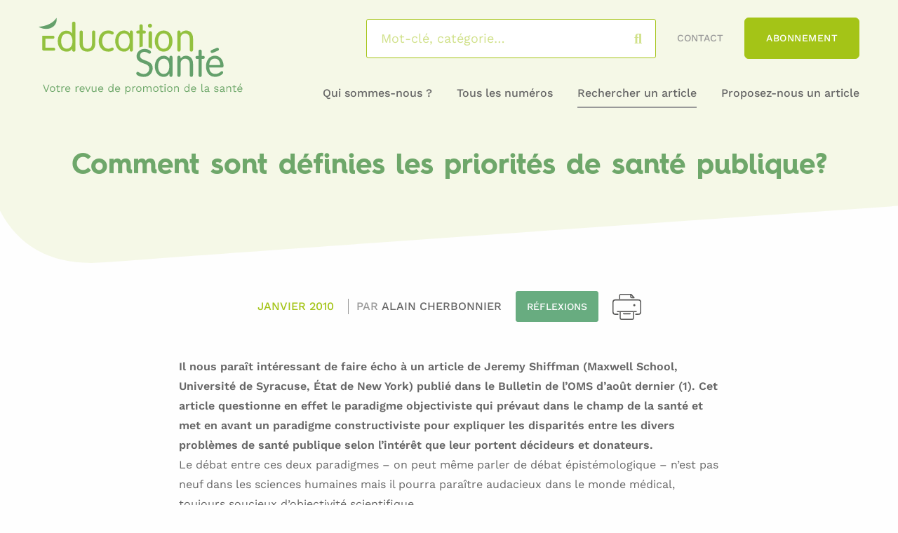

--- FILE ---
content_type: text/html; charset=UTF-8
request_url: https://educationsante.be/comment-sont-definies-les-priorites-de-sante-publique/
body_size: 27076
content:


<!DOCTYPE html>
<html lang="fr-FR" class="no-js">
<head><meta charset="UTF-8"><script>if(navigator.userAgent.match(/MSIE|Internet Explorer/i)||navigator.userAgent.match(/Trident\/7\..*?rv:11/i)){var href=document.location.href;if(!href.match(/[?&]nowprocket/)){if(href.indexOf("?")==-1){if(href.indexOf("#")==-1){document.location.href=href+"?nowprocket=1"}else{document.location.href=href.replace("#","?nowprocket=1#")}}else{if(href.indexOf("#")==-1){document.location.href=href+"&nowprocket=1"}else{document.location.href=href.replace("#","&nowprocket=1#")}}}}</script><script>(()=>{class RocketLazyLoadScripts{constructor(){this.v="2.0.2",this.userEvents=["keydown","keyup","mousedown","mouseup","mousemove","mouseover","mouseenter","mouseout","mouseleave","touchmove","touchstart","touchend","touchcancel","wheel","click","dblclick","input","visibilitychange"],this.attributeEvents=["onblur","onclick","oncontextmenu","ondblclick","onfocus","onmousedown","onmouseenter","onmouseleave","onmousemove","onmouseout","onmouseover","onmouseup","onmousewheel","onscroll","onsubmit"]}async t(){this.i(),this.o(),/iP(ad|hone)/.test(navigator.userAgent)&&this.h(),this.u(),this.l(this),this.m(),this.k(this),this.p(this),this._(),await Promise.all([this.R(),this.L()]),this.lastBreath=Date.now(),this.S(this),this.P(),this.D(),this.O(),this.M(),await this.C(this.delayedScripts.normal),await this.C(this.delayedScripts.defer),await this.C(this.delayedScripts.async),this.T("domReady"),await this.F(),await this.j(),await this.I(),this.T("windowLoad"),await this.A(),window.dispatchEvent(new Event("rocket-allScriptsLoaded")),this.everythingLoaded=!0,this.lastTouchEnd&&await new Promise((t=>setTimeout(t,500-Date.now()+this.lastTouchEnd))),this.H(),this.T("all"),this.U(),this.W()}i(){this.CSPIssue=sessionStorage.getItem("rocketCSPIssue"),document.addEventListener("securitypolicyviolation",(t=>{this.CSPIssue||"script-src-elem"!==t.violatedDirective||"data"!==t.blockedURI||(this.CSPIssue=!0,sessionStorage.setItem("rocketCSPIssue",!0))}),{isRocket:!0})}o(){window.addEventListener("pageshow",(t=>{this.persisted=t.persisted,this.realWindowLoadedFired=!0}),{isRocket:!0}),window.addEventListener("pagehide",(()=>{this.onFirstUserAction=null}),{isRocket:!0})}h(){let t;function e(e){t=e}window.addEventListener("touchstart",e,{isRocket:!0}),window.addEventListener("touchend",(function i(o){Math.abs(o.changedTouches[0].pageX-t.changedTouches[0].pageX)<10&&Math.abs(o.changedTouches[0].pageY-t.changedTouches[0].pageY)<10&&o.timeStamp-t.timeStamp<200&&(o.target.dispatchEvent(new PointerEvent("click",{target:o.target,bubbles:!0,cancelable:!0})),event.preventDefault(),window.removeEventListener("touchstart",e,{isRocket:!0}),window.removeEventListener("touchend",i,{isRocket:!0}))}),{isRocket:!0})}q(t){this.userActionTriggered||("mousemove"!==t.type||this.firstMousemoveIgnored?"keyup"===t.type||"mouseover"===t.type||"mouseout"===t.type||(this.userActionTriggered=!0,this.onFirstUserAction&&this.onFirstUserAction()):this.firstMousemoveIgnored=!0),"click"===t.type&&t.preventDefault(),this.savedUserEvents.length>0&&(t.stopPropagation(),t.stopImmediatePropagation()),"touchstart"===this.lastEvent&&"touchend"===t.type&&(this.lastTouchEnd=Date.now()),"click"===t.type&&(this.lastTouchEnd=0),this.lastEvent=t.type,this.savedUserEvents.push(t)}u(){this.savedUserEvents=[],this.userEventHandler=this.q.bind(this),this.userEvents.forEach((t=>window.addEventListener(t,this.userEventHandler,{passive:!1,isRocket:!0})))}U(){this.userEvents.forEach((t=>window.removeEventListener(t,this.userEventHandler,{passive:!1,isRocket:!0}))),this.savedUserEvents.forEach((t=>{t.target.dispatchEvent(new window[t.constructor.name](t.type,t))}))}m(){this.eventsMutationObserver=new MutationObserver((t=>{const e="return false";for(const i of t){if("attributes"===i.type){const t=i.target.getAttribute(i.attributeName);t&&t!==e&&(i.target.setAttribute("data-rocket-"+i.attributeName,t),i.target.setAttribute(i.attributeName,e))}"childList"===i.type&&i.addedNodes.forEach((t=>{if(t.nodeType===Node.ELEMENT_NODE)for(const i of t.attributes)this.attributeEvents.includes(i.name)&&i.value&&""!==i.value&&(t.setAttribute("data-rocket-"+i.name,i.value),t.setAttribute(i.name,e))}))}})),this.eventsMutationObserver.observe(document,{subtree:!0,childList:!0,attributeFilter:this.attributeEvents})}H(){this.eventsMutationObserver.disconnect(),this.attributeEvents.forEach((t=>{document.querySelectorAll("[data-rocket-"+t+"]").forEach((e=>{e.setAttribute(t,e.getAttribute("data-rocket-"+t)),e.removeAttribute("data-rocket-"+t)}))}))}k(t){Object.defineProperty(HTMLElement.prototype,"onclick",{get(){return this.rocketonclick},set(e){this.rocketonclick=e,this.setAttribute(t.everythingLoaded?"onclick":"data-rocket-onclick","this.rocketonclick(event)")}})}S(t){function e(e,i){let o=e[i];e[i]=null,Object.defineProperty(e,i,{get:()=>o,set(s){t.everythingLoaded?o=s:e["rocket"+i]=o=s}})}e(document,"onreadystatechange"),e(window,"onload"),e(window,"onpageshow");try{Object.defineProperty(document,"readyState",{get:()=>t.rocketReadyState,set(e){t.rocketReadyState=e},configurable:!0}),document.readyState="loading"}catch(t){console.log("WPRocket DJE readyState conflict, bypassing")}}l(t){this.originalAddEventListener=EventTarget.prototype.addEventListener,this.originalRemoveEventListener=EventTarget.prototype.removeEventListener,this.savedEventListeners=[],EventTarget.prototype.addEventListener=function(e,i,o){o&&o.isRocket||!t.B(e,this)&&!t.userEvents.includes(e)||t.B(e,this)&&!t.userActionTriggered||e.startsWith("rocket-")?t.originalAddEventListener.call(this,e,i,o):t.savedEventListeners.push({target:this,remove:!1,type:e,func:i,options:o})},EventTarget.prototype.removeEventListener=function(e,i,o){o&&o.isRocket||!t.B(e,this)&&!t.userEvents.includes(e)||t.B(e,this)&&!t.userActionTriggered||e.startsWith("rocket-")?t.originalRemoveEventListener.call(this,e,i,o):t.savedEventListeners.push({target:this,remove:!0,type:e,func:i,options:o})}}T(t){"all"===t&&(EventTarget.prototype.addEventListener=this.originalAddEventListener,EventTarget.prototype.removeEventListener=this.originalRemoveEventListener),this.savedEventListeners=this.savedEventListeners.filter((e=>{let i=e.type,o=e.target||window;return"domReady"===t&&"DOMContentLoaded"!==i&&"readystatechange"!==i||("windowLoad"===t&&"load"!==i&&"readystatechange"!==i&&"pageshow"!==i||(this.B(i,o)&&(i="rocket-"+i),e.remove?o.removeEventListener(i,e.func,e.options):o.addEventListener(i,e.func,e.options),!1))}))}p(t){let e;function i(e){return t.everythingLoaded?e:e.split(" ").map((t=>"load"===t||t.startsWith("load.")?"rocket-jquery-load":t)).join(" ")}function o(o){function s(e){const s=o.fn[e];o.fn[e]=o.fn.init.prototype[e]=function(){return this[0]===window&&t.userActionTriggered&&("string"==typeof arguments[0]||arguments[0]instanceof String?arguments[0]=i(arguments[0]):"object"==typeof arguments[0]&&Object.keys(arguments[0]).forEach((t=>{const e=arguments[0][t];delete arguments[0][t],arguments[0][i(t)]=e}))),s.apply(this,arguments),this}}if(o&&o.fn&&!t.allJQueries.includes(o)){const e={DOMContentLoaded:[],"rocket-DOMContentLoaded":[]};for(const t in e)document.addEventListener(t,(()=>{e[t].forEach((t=>t()))}),{isRocket:!0});o.fn.ready=o.fn.init.prototype.ready=function(i){function s(){parseInt(o.fn.jquery)>2?setTimeout((()=>i.bind(document)(o))):i.bind(document)(o)}return t.realDomReadyFired?!t.userActionTriggered||t.fauxDomReadyFired?s():e["rocket-DOMContentLoaded"].push(s):e.DOMContentLoaded.push(s),o([])},s("on"),s("one"),s("off"),t.allJQueries.push(o)}e=o}t.allJQueries=[],o(window.jQuery),Object.defineProperty(window,"jQuery",{get:()=>e,set(t){o(t)}})}P(){const t=new Map;document.write=document.writeln=function(e){const i=document.currentScript,o=document.createRange(),s=i.parentElement;let n=t.get(i);void 0===n&&(n=i.nextSibling,t.set(i,n));const a=document.createDocumentFragment();o.setStart(a,0),a.appendChild(o.createContextualFragment(e)),s.insertBefore(a,n)}}async R(){return new Promise((t=>{this.userActionTriggered?t():this.onFirstUserAction=t}))}async L(){return new Promise((t=>{document.addEventListener("DOMContentLoaded",(()=>{this.realDomReadyFired=!0,t()}),{isRocket:!0})}))}async I(){return this.realWindowLoadedFired?Promise.resolve():new Promise((t=>{window.addEventListener("load",t,{isRocket:!0})}))}M(){this.pendingScripts=[];this.scriptsMutationObserver=new MutationObserver((t=>{for(const e of t)e.addedNodes.forEach((t=>{"SCRIPT"!==t.tagName||t.noModule||t.isWPRocket||this.pendingScripts.push({script:t,promise:new Promise((e=>{const i=()=>{const i=this.pendingScripts.findIndex((e=>e.script===t));i>=0&&this.pendingScripts.splice(i,1),e()};t.addEventListener("load",i,{isRocket:!0}),t.addEventListener("error",i,{isRocket:!0}),setTimeout(i,1e3)}))})}))})),this.scriptsMutationObserver.observe(document,{childList:!0,subtree:!0})}async j(){await this.J(),this.pendingScripts.length?(await this.pendingScripts[0].promise,await this.j()):this.scriptsMutationObserver.disconnect()}D(){this.delayedScripts={normal:[],async:[],defer:[]},document.querySelectorAll("script[type$=rocketlazyloadscript]").forEach((t=>{t.hasAttribute("data-rocket-src")?t.hasAttribute("async")&&!1!==t.async?this.delayedScripts.async.push(t):t.hasAttribute("defer")&&!1!==t.defer||"module"===t.getAttribute("data-rocket-type")?this.delayedScripts.defer.push(t):this.delayedScripts.normal.push(t):this.delayedScripts.normal.push(t)}))}async _(){await this.L();let t=[];document.querySelectorAll("script[type$=rocketlazyloadscript][data-rocket-src]").forEach((e=>{let i=e.getAttribute("data-rocket-src");if(i&&!i.startsWith("data:")){i.startsWith("//")&&(i=location.protocol+i);try{const o=new URL(i).origin;o!==location.origin&&t.push({src:o,crossOrigin:e.crossOrigin||"module"===e.getAttribute("data-rocket-type")})}catch(t){}}})),t=[...new Map(t.map((t=>[JSON.stringify(t),t]))).values()],this.N(t,"preconnect")}async $(t){if(await this.G(),!0!==t.noModule||!("noModule"in HTMLScriptElement.prototype))return new Promise((e=>{let i;function o(){(i||t).setAttribute("data-rocket-status","executed"),e()}try{if(navigator.userAgent.includes("Firefox/")||""===navigator.vendor||this.CSPIssue)i=document.createElement("script"),[...t.attributes].forEach((t=>{let e=t.nodeName;"type"!==e&&("data-rocket-type"===e&&(e="type"),"data-rocket-src"===e&&(e="src"),i.setAttribute(e,t.nodeValue))})),t.text&&(i.text=t.text),t.nonce&&(i.nonce=t.nonce),i.hasAttribute("src")?(i.addEventListener("load",o,{isRocket:!0}),i.addEventListener("error",(()=>{i.setAttribute("data-rocket-status","failed-network"),e()}),{isRocket:!0}),setTimeout((()=>{i.isConnected||e()}),1)):(i.text=t.text,o()),i.isWPRocket=!0,t.parentNode.replaceChild(i,t);else{const i=t.getAttribute("data-rocket-type"),s=t.getAttribute("data-rocket-src");i?(t.type=i,t.removeAttribute("data-rocket-type")):t.removeAttribute("type"),t.addEventListener("load",o,{isRocket:!0}),t.addEventListener("error",(i=>{this.CSPIssue&&i.target.src.startsWith("data:")?(console.log("WPRocket: CSP fallback activated"),t.removeAttribute("src"),this.$(t).then(e)):(t.setAttribute("data-rocket-status","failed-network"),e())}),{isRocket:!0}),s?(t.fetchPriority="high",t.removeAttribute("data-rocket-src"),t.src=s):t.src="data:text/javascript;base64,"+window.btoa(unescape(encodeURIComponent(t.text)))}}catch(i){t.setAttribute("data-rocket-status","failed-transform"),e()}}));t.setAttribute("data-rocket-status","skipped")}async C(t){const e=t.shift();return e?(e.isConnected&&await this.$(e),this.C(t)):Promise.resolve()}O(){this.N([...this.delayedScripts.normal,...this.delayedScripts.defer,...this.delayedScripts.async],"preload")}N(t,e){this.trash=this.trash||[];let i=!0;var o=document.createDocumentFragment();t.forEach((t=>{const s=t.getAttribute&&t.getAttribute("data-rocket-src")||t.src;if(s&&!s.startsWith("data:")){const n=document.createElement("link");n.href=s,n.rel=e,"preconnect"!==e&&(n.as="script",n.fetchPriority=i?"high":"low"),t.getAttribute&&"module"===t.getAttribute("data-rocket-type")&&(n.crossOrigin=!0),t.crossOrigin&&(n.crossOrigin=t.crossOrigin),t.integrity&&(n.integrity=t.integrity),t.nonce&&(n.nonce=t.nonce),o.appendChild(n),this.trash.push(n),i=!1}})),document.head.appendChild(o)}W(){this.trash.forEach((t=>t.remove()))}async F(){try{document.readyState="interactive"}catch(t){}this.fauxDomReadyFired=!0;try{await this.G(),document.dispatchEvent(new Event("rocket-readystatechange")),await this.G(),document.rocketonreadystatechange&&document.rocketonreadystatechange(),await this.G(),document.dispatchEvent(new Event("rocket-DOMContentLoaded")),await this.G(),window.dispatchEvent(new Event("rocket-DOMContentLoaded"))}catch(t){console.error(t)}}async A(){try{document.readyState="complete"}catch(t){}try{await this.G(),document.dispatchEvent(new Event("rocket-readystatechange")),await this.G(),document.rocketonreadystatechange&&document.rocketonreadystatechange(),await this.G(),window.dispatchEvent(new Event("rocket-load")),await this.G(),window.rocketonload&&window.rocketonload(),await this.G(),this.allJQueries.forEach((t=>t(window).trigger("rocket-jquery-load"))),await this.G();const t=new Event("rocket-pageshow");t.persisted=this.persisted,window.dispatchEvent(t),await this.G(),window.rocketonpageshow&&window.rocketonpageshow({persisted:this.persisted})}catch(t){console.error(t)}}async G(){Date.now()-this.lastBreath>45&&(await this.J(),this.lastBreath=Date.now())}async J(){return document.hidden?new Promise((t=>setTimeout(t))):new Promise((t=>requestAnimationFrame(t)))}B(t,e){return e===document&&"readystatechange"===t||(e===document&&"DOMContentLoaded"===t||(e===window&&"DOMContentLoaded"===t||(e===window&&"load"===t||e===window&&"pageshow"===t)))}static run(){(new RocketLazyLoadScripts).t()}}RocketLazyLoadScripts.run()})();</script>
	
	<meta name="viewport" content="width=device-width, initial-scale=1.0, shrink-to-fit=no">

	<!--[if IE]><meta http-equiv="X-UA-Compatible" content="IE=edge"><![endif]-->

	<title>Comment sont définies les priorités de santé publique? - Éducation Santé</title><link rel="preload" data-rocket-preload as="image" href="https://educationsante.be/content/themes/educsante/img/bg-header.svg" fetchpriority="high"><link rel="stylesheet" href="https://educationsante.be/content/cache/fonts/1/google-fonts/css/b/d/3/5f363af1b1e9efc0637260dd76f76.css" data-wpr-hosted-gf-parameters="family=Work+Sans:wght@400;500;600;700&display=swa&display=swap"/>
	<style>img:is([sizes="auto" i], [sizes^="auto," i]) { contain-intrinsic-size: 3000px 1500px }</style>
	<meta name="dc.title" content="Comment sont définies les priorités de santé publique? - Éducation Santé">
<meta name="dc.description" content="Il nous paraît intéressant de faire écho à un article de Jeremy Shiffman (Maxwell School, Université de Syracuse, État de New York) publié dans le Bulletin de l’OMS d’août dernier (1). Cet article questionne en effet le paradigme objectiviste qui prévaut dans le champ de la santé et met en…">
<meta name="dc.relation" content="https://educationsante.be/comment-sont-definies-les-priorites-de-sante-publique/">
<meta name="dc.source" content="https://educationsante.be/">
<meta name="dc.language" content="fr_FR">
<meta name="description" content="Il nous paraît intéressant de faire écho à un article de Jeremy Shiffman (Maxwell School, Université de Syracuse, État de New York) publié dans le Bulletin de l’OMS d’août dernier (1). Cet article questionne en effet le paradigme objectiviste qui prévaut dans le champ de la santé et met en…">
<meta name="robots" content="index, follow">
<meta name="googlebot" content="index, follow, max-snippet:-1, max-image-preview:large, max-video-preview:-1">
<meta name="bingbot" content="index, follow, max-snippet:-1, max-image-preview:large, max-video-preview:-1">
<link rel="canonical" href="https://educationsante.be/comment-sont-definies-les-priorites-de-sante-publique/">
<meta property="og:url" content="https://educationsante.be/comment-sont-definies-les-priorites-de-sante-publique/">
<meta property="og:site_name" content="Éducation Santé">
<meta property="og:locale" content="fr_FR">
<meta property="og:type" content="article">
<meta property="article:author" content="https://www.facebook.com/revueeducationsante/">
<meta property="article:publisher" content="https://www.facebook.com/revueeducationsante/">
<meta property="article:section" content="Réflexions">
<meta property="og:title" content="Comment sont définies les priorités de santé publique? - Éducation Santé">
<meta property="og:description" content="Il nous paraît intéressant de faire écho à un article de Jeremy Shiffman (Maxwell School, Université de Syracuse, État de New York) publié dans le Bulletin de l’OMS d’août dernier (1). Cet article questionne en effet le paradigme objectiviste qui prévaut dans le champ de la santé et met en…">
<meta property="og:image" content="https://educationsante.be/content/uploads/2020/12/favicon-01.png">
<meta property="og:image:secure_url" content="https://educationsante.be/content/uploads/2020/12/favicon-01.png">
<meta property="og:image:width" content="72">
<meta property="og:image:height" content="71">
<meta name="twitter:card" content="summary">
<meta name="twitter:title" content="Comment sont définies les priorités de santé publique? - Éducation Santé">
<meta name="twitter:description" content="Il nous paraît intéressant de faire écho à un article de Jeremy Shiffman (Maxwell School, Université de Syracuse, État de New York) publié dans le Bulletin de l’OMS d’août dernier (1). Cet article questionne en effet le paradigme objectiviste qui prévaut dans le champ de la santé et met en…">
<link rel='dns-prefetch' href='//kit.fontawesome.com' />
<link rel='dns-prefetch' href='//www.googletagmanager.com' />


<link rel='stylesheet' id='wp-block-library-css' href='https://educationsante.be/wp-includes/css/dist/block-library/style.min.css?ver=d36a76' media='all' />
<style id='wp-block-library-theme-inline-css'>
.wp-block-audio :where(figcaption){color:#555;font-size:13px;text-align:center}.is-dark-theme .wp-block-audio :where(figcaption){color:#ffffffa6}.wp-block-audio{margin:0 0 1em}.wp-block-code{border:1px solid #ccc;border-radius:4px;font-family:Menlo,Consolas,monaco,monospace;padding:.8em 1em}.wp-block-embed :where(figcaption){color:#555;font-size:13px;text-align:center}.is-dark-theme .wp-block-embed :where(figcaption){color:#ffffffa6}.wp-block-embed{margin:0 0 1em}.blocks-gallery-caption{color:#555;font-size:13px;text-align:center}.is-dark-theme .blocks-gallery-caption{color:#ffffffa6}:root :where(.wp-block-image figcaption){color:#555;font-size:13px;text-align:center}.is-dark-theme :root :where(.wp-block-image figcaption){color:#ffffffa6}.wp-block-image{margin:0 0 1em}.wp-block-pullquote{border-bottom:4px solid;border-top:4px solid;color:currentColor;margin-bottom:1.75em}.wp-block-pullquote cite,.wp-block-pullquote footer,.wp-block-pullquote__citation{color:currentColor;font-size:.8125em;font-style:normal;text-transform:uppercase}.wp-block-quote{border-left:.25em solid;margin:0 0 1.75em;padding-left:1em}.wp-block-quote cite,.wp-block-quote footer{color:currentColor;font-size:.8125em;font-style:normal;position:relative}.wp-block-quote:where(.has-text-align-right){border-left:none;border-right:.25em solid;padding-left:0;padding-right:1em}.wp-block-quote:where(.has-text-align-center){border:none;padding-left:0}.wp-block-quote.is-large,.wp-block-quote.is-style-large,.wp-block-quote:where(.is-style-plain){border:none}.wp-block-search .wp-block-search__label{font-weight:700}.wp-block-search__button{border:1px solid #ccc;padding:.375em .625em}:where(.wp-block-group.has-background){padding:1.25em 2.375em}.wp-block-separator.has-css-opacity{opacity:.4}.wp-block-separator{border:none;border-bottom:2px solid;margin-left:auto;margin-right:auto}.wp-block-separator.has-alpha-channel-opacity{opacity:1}.wp-block-separator:not(.is-style-wide):not(.is-style-dots){width:100px}.wp-block-separator.has-background:not(.is-style-dots){border-bottom:none;height:1px}.wp-block-separator.has-background:not(.is-style-wide):not(.is-style-dots){height:2px}.wp-block-table{margin:0 0 1em}.wp-block-table td,.wp-block-table th{word-break:normal}.wp-block-table :where(figcaption){color:#555;font-size:13px;text-align:center}.is-dark-theme .wp-block-table :where(figcaption){color:#ffffffa6}.wp-block-video :where(figcaption){color:#555;font-size:13px;text-align:center}.is-dark-theme .wp-block-video :where(figcaption){color:#ffffffa6}.wp-block-video{margin:0 0 1em}:root :where(.wp-block-template-part.has-background){margin-bottom:0;margin-top:0;padding:1.25em 2.375em}
</style>
<style id='wpseopress-local-business-style-inline-css'>
span.wp-block-wpseopress-local-business-field{margin-right:8px}

</style>
<style id='classic-theme-styles-inline-css'>
/*! This file is auto-generated */
.wp-block-button__link{color:#fff;background-color:#32373c;border-radius:9999px;box-shadow:none;text-decoration:none;padding:calc(.667em + 2px) calc(1.333em + 2px);font-size:1.125em}.wp-block-file__button{background:#32373c;color:#fff;text-decoration:none}
</style>
<style id='global-styles-inline-css'>
:root{--wp--preset--aspect-ratio--square: 1;--wp--preset--aspect-ratio--4-3: 4/3;--wp--preset--aspect-ratio--3-4: 3/4;--wp--preset--aspect-ratio--3-2: 3/2;--wp--preset--aspect-ratio--2-3: 2/3;--wp--preset--aspect-ratio--16-9: 16/9;--wp--preset--aspect-ratio--9-16: 9/16;--wp--preset--color--black: #000000;--wp--preset--color--cyan-bluish-gray: #abb8c3;--wp--preset--color--white: #ffffff;--wp--preset--color--pale-pink: #f78da7;--wp--preset--color--vivid-red: #cf2e2e;--wp--preset--color--luminous-vivid-orange: #ff6900;--wp--preset--color--luminous-vivid-amber: #fcb900;--wp--preset--color--light-green-cyan: #7bdcb5;--wp--preset--color--vivid-green-cyan: #00d084;--wp--preset--color--pale-cyan-blue: #8ed1fc;--wp--preset--color--vivid-cyan-blue: #0693e3;--wp--preset--color--vivid-purple: #9b51e0;--wp--preset--color--bleu-clair: #f7f7fc;--wp--preset--color--vert-clair: #6ea76a;--wp--preset--color--vert-fonce: #a4c417;--wp--preset--color--gris-clair: #999999;--wp--preset--color--gris-fonce: #666666;--wp--preset--gradient--vivid-cyan-blue-to-vivid-purple: linear-gradient(135deg,rgba(6,147,227,1) 0%,rgb(155,81,224) 100%);--wp--preset--gradient--light-green-cyan-to-vivid-green-cyan: linear-gradient(135deg,rgb(122,220,180) 0%,rgb(0,208,130) 100%);--wp--preset--gradient--luminous-vivid-amber-to-luminous-vivid-orange: linear-gradient(135deg,rgba(252,185,0,1) 0%,rgba(255,105,0,1) 100%);--wp--preset--gradient--luminous-vivid-orange-to-vivid-red: linear-gradient(135deg,rgba(255,105,0,1) 0%,rgb(207,46,46) 100%);--wp--preset--gradient--very-light-gray-to-cyan-bluish-gray: linear-gradient(135deg,rgb(238,238,238) 0%,rgb(169,184,195) 100%);--wp--preset--gradient--cool-to-warm-spectrum: linear-gradient(135deg,rgb(74,234,220) 0%,rgb(151,120,209) 20%,rgb(207,42,186) 40%,rgb(238,44,130) 60%,rgb(251,105,98) 80%,rgb(254,248,76) 100%);--wp--preset--gradient--blush-light-purple: linear-gradient(135deg,rgb(255,206,236) 0%,rgb(152,150,240) 100%);--wp--preset--gradient--blush-bordeaux: linear-gradient(135deg,rgb(254,205,165) 0%,rgb(254,45,45) 50%,rgb(107,0,62) 100%);--wp--preset--gradient--luminous-dusk: linear-gradient(135deg,rgb(255,203,112) 0%,rgb(199,81,192) 50%,rgb(65,88,208) 100%);--wp--preset--gradient--pale-ocean: linear-gradient(135deg,rgb(255,245,203) 0%,rgb(182,227,212) 50%,rgb(51,167,181) 100%);--wp--preset--gradient--electric-grass: linear-gradient(135deg,rgb(202,248,128) 0%,rgb(113,206,126) 100%);--wp--preset--gradient--midnight: linear-gradient(135deg,rgb(2,3,129) 0%,rgb(40,116,252) 100%);--wp--preset--font-size--small: 13px;--wp--preset--font-size--medium: 20px;--wp--preset--font-size--large: 36px;--wp--preset--font-size--x-large: 42px;--wp--preset--font-size--intro: 18px;--wp--preset--spacing--20: 0.44rem;--wp--preset--spacing--30: 0.67rem;--wp--preset--spacing--40: 1rem;--wp--preset--spacing--50: 1.5rem;--wp--preset--spacing--60: 2.25rem;--wp--preset--spacing--70: 3.38rem;--wp--preset--spacing--80: 5.06rem;--wp--preset--shadow--natural: 6px 6px 9px rgba(0, 0, 0, 0.2);--wp--preset--shadow--deep: 12px 12px 50px rgba(0, 0, 0, 0.4);--wp--preset--shadow--sharp: 6px 6px 0px rgba(0, 0, 0, 0.2);--wp--preset--shadow--outlined: 6px 6px 0px -3px rgba(255, 255, 255, 1), 6px 6px rgba(0, 0, 0, 1);--wp--preset--shadow--crisp: 6px 6px 0px rgba(0, 0, 0, 1);}:where(.is-layout-flex){gap: 0.5em;}:where(.is-layout-grid){gap: 0.5em;}body .is-layout-flex{display: flex;}.is-layout-flex{flex-wrap: wrap;align-items: center;}.is-layout-flex > :is(*, div){margin: 0;}body .is-layout-grid{display: grid;}.is-layout-grid > :is(*, div){margin: 0;}:where(.wp-block-columns.is-layout-flex){gap: 2em;}:where(.wp-block-columns.is-layout-grid){gap: 2em;}:where(.wp-block-post-template.is-layout-flex){gap: 1.25em;}:where(.wp-block-post-template.is-layout-grid){gap: 1.25em;}.has-black-color{color: var(--wp--preset--color--black) !important;}.has-cyan-bluish-gray-color{color: var(--wp--preset--color--cyan-bluish-gray) !important;}.has-white-color{color: var(--wp--preset--color--white) !important;}.has-pale-pink-color{color: var(--wp--preset--color--pale-pink) !important;}.has-vivid-red-color{color: var(--wp--preset--color--vivid-red) !important;}.has-luminous-vivid-orange-color{color: var(--wp--preset--color--luminous-vivid-orange) !important;}.has-luminous-vivid-amber-color{color: var(--wp--preset--color--luminous-vivid-amber) !important;}.has-light-green-cyan-color{color: var(--wp--preset--color--light-green-cyan) !important;}.has-vivid-green-cyan-color{color: var(--wp--preset--color--vivid-green-cyan) !important;}.has-pale-cyan-blue-color{color: var(--wp--preset--color--pale-cyan-blue) !important;}.has-vivid-cyan-blue-color{color: var(--wp--preset--color--vivid-cyan-blue) !important;}.has-vivid-purple-color{color: var(--wp--preset--color--vivid-purple) !important;}.has-black-background-color{background-color: var(--wp--preset--color--black) !important;}.has-cyan-bluish-gray-background-color{background-color: var(--wp--preset--color--cyan-bluish-gray) !important;}.has-white-background-color{background-color: var(--wp--preset--color--white) !important;}.has-pale-pink-background-color{background-color: var(--wp--preset--color--pale-pink) !important;}.has-vivid-red-background-color{background-color: var(--wp--preset--color--vivid-red) !important;}.has-luminous-vivid-orange-background-color{background-color: var(--wp--preset--color--luminous-vivid-orange) !important;}.has-luminous-vivid-amber-background-color{background-color: var(--wp--preset--color--luminous-vivid-amber) !important;}.has-light-green-cyan-background-color{background-color: var(--wp--preset--color--light-green-cyan) !important;}.has-vivid-green-cyan-background-color{background-color: var(--wp--preset--color--vivid-green-cyan) !important;}.has-pale-cyan-blue-background-color{background-color: var(--wp--preset--color--pale-cyan-blue) !important;}.has-vivid-cyan-blue-background-color{background-color: var(--wp--preset--color--vivid-cyan-blue) !important;}.has-vivid-purple-background-color{background-color: var(--wp--preset--color--vivid-purple) !important;}.has-black-border-color{border-color: var(--wp--preset--color--black) !important;}.has-cyan-bluish-gray-border-color{border-color: var(--wp--preset--color--cyan-bluish-gray) !important;}.has-white-border-color{border-color: var(--wp--preset--color--white) !important;}.has-pale-pink-border-color{border-color: var(--wp--preset--color--pale-pink) !important;}.has-vivid-red-border-color{border-color: var(--wp--preset--color--vivid-red) !important;}.has-luminous-vivid-orange-border-color{border-color: var(--wp--preset--color--luminous-vivid-orange) !important;}.has-luminous-vivid-amber-border-color{border-color: var(--wp--preset--color--luminous-vivid-amber) !important;}.has-light-green-cyan-border-color{border-color: var(--wp--preset--color--light-green-cyan) !important;}.has-vivid-green-cyan-border-color{border-color: var(--wp--preset--color--vivid-green-cyan) !important;}.has-pale-cyan-blue-border-color{border-color: var(--wp--preset--color--pale-cyan-blue) !important;}.has-vivid-cyan-blue-border-color{border-color: var(--wp--preset--color--vivid-cyan-blue) !important;}.has-vivid-purple-border-color{border-color: var(--wp--preset--color--vivid-purple) !important;}.has-vivid-cyan-blue-to-vivid-purple-gradient-background{background: var(--wp--preset--gradient--vivid-cyan-blue-to-vivid-purple) !important;}.has-light-green-cyan-to-vivid-green-cyan-gradient-background{background: var(--wp--preset--gradient--light-green-cyan-to-vivid-green-cyan) !important;}.has-luminous-vivid-amber-to-luminous-vivid-orange-gradient-background{background: var(--wp--preset--gradient--luminous-vivid-amber-to-luminous-vivid-orange) !important;}.has-luminous-vivid-orange-to-vivid-red-gradient-background{background: var(--wp--preset--gradient--luminous-vivid-orange-to-vivid-red) !important;}.has-very-light-gray-to-cyan-bluish-gray-gradient-background{background: var(--wp--preset--gradient--very-light-gray-to-cyan-bluish-gray) !important;}.has-cool-to-warm-spectrum-gradient-background{background: var(--wp--preset--gradient--cool-to-warm-spectrum) !important;}.has-blush-light-purple-gradient-background{background: var(--wp--preset--gradient--blush-light-purple) !important;}.has-blush-bordeaux-gradient-background{background: var(--wp--preset--gradient--blush-bordeaux) !important;}.has-luminous-dusk-gradient-background{background: var(--wp--preset--gradient--luminous-dusk) !important;}.has-pale-ocean-gradient-background{background: var(--wp--preset--gradient--pale-ocean) !important;}.has-electric-grass-gradient-background{background: var(--wp--preset--gradient--electric-grass) !important;}.has-midnight-gradient-background{background: var(--wp--preset--gradient--midnight) !important;}.has-small-font-size{font-size: var(--wp--preset--font-size--small) !important;}.has-medium-font-size{font-size: var(--wp--preset--font-size--medium) !important;}.has-large-font-size{font-size: var(--wp--preset--font-size--large) !important;}.has-x-large-font-size{font-size: var(--wp--preset--font-size--x-large) !important;}
:where(.wp-block-post-template.is-layout-flex){gap: 1.25em;}:where(.wp-block-post-template.is-layout-grid){gap: 1.25em;}
:where(.wp-block-columns.is-layout-flex){gap: 2em;}:where(.wp-block-columns.is-layout-grid){gap: 2em;}
:root :where(.wp-block-pullquote){font-size: 1.5em;line-height: 1.6;}
</style>
<style id='wpgb-head-inline-css'>
.wp-grid-builder:not(.wpgb-template),.wpgb-facet{opacity:0.01}.wpgb-facet fieldset{margin:0;padding:0;border:none;outline:none;box-shadow:none}.wpgb-facet fieldset:last-child{margin-bottom:40px;}.wpgb-facet fieldset legend.wpgb-sr-only{height:1px;width:1px}
</style>
<link rel='stylesheet' id='cmplz-general-css' href='https://educationsante.be/content/plugins/complianz-gdpr/assets/css/cookieblocker.min.css?ver=1768223193' media='all' />

<link data-minify="1" rel='stylesheet' id='main-css' href='https://educationsante.be/content/cache/min/1/content/themes/educsante/css/main.css?ver=1766479198' media='screen' />
<style id='main-inline-css'>
.color_cat_3575{ background:#2596be;border: 1px solid #2596be !important; }.header_article .color_cat_3575:hover, .header_article .color_cat_3575:focus{ color:#2596be !important; }.color_cat_3075{ background:#49579e;border: 1px solid #49579e !important; }.header_article .color_cat_3075:hover, .header_article .color_cat_3075:focus{ color:#49579e !important; }.color_cat_2711{ background:#006d89;border: 1px solid #006d89 !important; }.header_article .color_cat_2711:hover, .header_article .color_cat_2711:focus{ color:#006d89 !important; }.color_cat_2700{ background:#92a788;border: 1px solid #92a788 !important; }.header_article .color_cat_2700:hover, .header_article .color_cat_2700:focus{ color:#92a788 !important; }.color_cat_2690{ background:#d09eab;border: 1px solid #d09eab !important; }.header_article .color_cat_2690:hover, .header_article .color_cat_2690:focus{ color:#d09eab !important; }.color_cat_2612{ background:#707173;border: 1px solid #707173 !important; }.header_article .color_cat_2612:hover, .header_article .color_cat_2612:focus{ color:#707173 !important; }.color_cat_2568{ background:#9284a1;border: 1px solid #9284a1 !important; }.header_article .color_cat_2568:hover, .header_article .color_cat_2568:focus{ color:#9284a1 !important; }.color_cat_2539{ background:#3497b5;border: 1px solid #3497b5 !important; }.header_article .color_cat_2539:hover, .header_article .color_cat_2539:focus{ color:#3497b5 !important; }.color_cat_2512{ background:#a87ed9;border: 1px solid #a87ed9 !important; }.header_article .color_cat_2512:hover, .header_article .color_cat_2512:focus{ color:#a87ed9 !important; }.color_cat_2517{ background:#1cb2d2;border: 1px solid #1cb2d2 !important; }.header_article .color_cat_2517:hover, .header_article .color_cat_2517:focus{ color:#1cb2d2 !important; }.color_cat_2486{ background:#cf362a;border: 1px solid #cf362a !important; }.header_article .color_cat_2486:hover, .header_article .color_cat_2486:focus{ color:#cf362a !important; }.color_cat_2491{ background:#df7c2a;border: 1px solid #df7c2a !important; }.header_article .color_cat_2491:hover, .header_article .color_cat_2491:focus{ color:#df7c2a !important; }.color_cat_2493{ background:#68ac80;border: 1px solid #68ac80 !important; }.header_article .color_cat_2493:hover, .header_article .color_cat_2493:focus{ color:#68ac80 !important; }.color_cat_2495{ background:#666c40;border: 1px solid #666c40 !important; }.header_article .color_cat_2495:hover, .header_article .color_cat_2495:focus{ color:#666c40 !important; }.color_cat_2503{ background:#bab433;border: 1px solid #bab433 !important; }.header_article .color_cat_2503:hover, .header_article .color_cat_2503:focus{ color:#bab433 !important; }.color_cat_1{ background:;border: 1px solid  !important; }.header_article .color_cat_1:hover, .header_article .color_cat_1:focus{ color: !important; }
</style>
<link rel='stylesheet' id='print-css' href='https://educationsante.be/content/themes/educsante/css/print.css?ver=1.0.0' media='print' />
<style id='rocket-lazyload-inline-css'>
.rll-youtube-player{position:relative;padding-bottom:56.23%;height:0;overflow:hidden;max-width:100%;}.rll-youtube-player:focus-within{outline: 2px solid currentColor;outline-offset: 5px;}.rll-youtube-player iframe{position:absolute;top:0;left:0;width:100%;height:100%;z-index:100;background:0 0}.rll-youtube-player img{bottom:0;display:block;left:0;margin:auto;max-width:100%;width:100%;position:absolute;right:0;top:0;border:none;height:auto;-webkit-transition:.4s all;-moz-transition:.4s all;transition:.4s all}.rll-youtube-player img:hover{-webkit-filter:brightness(75%)}.rll-youtube-player .play{height:100%;width:100%;left:0;top:0;position:absolute;background:url(https://educationsante.be/content/plugins/wp-rocket/assets/img/youtube.png) no-repeat center;background-color: transparent !important;cursor:pointer;border:none;}.wp-embed-responsive .wp-has-aspect-ratio .rll-youtube-player{position:absolute;padding-bottom:0;width:100%;height:100%;top:0;bottom:0;left:0;right:0}
</style>
<script type="rocketlazyloadscript" data-rocket-src="https://educationsante.be/wp-includes/js/jquery/jquery.min.js?ver=3.7.1" id="jquery-core-js" data-rocket-defer defer></script>
<script type="rocketlazyloadscript" data-rocket-src="https://educationsante.be/wp-includes/js/jquery/jquery-migrate.min.js?ver=3.4.1" id="jquery-migrate-js" data-rocket-defer defer></script>

<!-- Extrait de code de la balise Google (gtag.js) ajouté par Site Kit -->
<!-- Extrait Google Analytics ajouté par Site Kit -->
<script type="rocketlazyloadscript" data-rocket-src="https://www.googletagmanager.com/gtag/js?id=G-ZPC4L01CZV" id="google_gtagjs-js" async></script>
<script type="rocketlazyloadscript" id="google_gtagjs-js-after">
window.dataLayer = window.dataLayer || [];function gtag(){dataLayer.push(arguments);}
gtag("set","linker",{"domains":["educationsante.be"]});
gtag("js", new Date());
gtag("set", "developer_id.dZTNiMT", true);
gtag("config", "G-ZPC4L01CZV");
</script>
<link rel="https://api.w.org/" href="https://educationsante.be/wp-json/" /><link rel="alternate" title="JSON" type="application/json" href="https://educationsante.be/wp-json/wp/v2/posts/5999" /><link rel="alternate" title="oEmbed (JSON)" type="application/json+oembed" href="https://educationsante.be/wp-json/oembed/1.0/embed?url=https%3A%2F%2Feducationsante.be%2Fcomment-sont-definies-les-priorites-de-sante-publique%2F" />
<link rel="alternate" title="oEmbed (XML)" type="text/xml+oembed" href="https://educationsante.be/wp-json/oembed/1.0/embed?url=https%3A%2F%2Feducationsante.be%2Fcomment-sont-definies-les-priorites-de-sante-publique%2F&#038;format=xml" />
<meta name="generator" content="Site Kit by Google 1.168.0" /><noscript><style>.wp-grid-builder .wpgb-card.wpgb-card-hidden .wpgb-card-wrapper{opacity:1!important;visibility:visible!important;transform:none!important}.wpgb-facet {opacity:1!important;pointer-events:auto!important}.wpgb-facet *:not(.wpgb-pagination-facet){display:none}</style></noscript>			<style>.cmplz-hidden {
					display: none !important;
				}</style><link rel="icon" href="https://educationsante.be/content/uploads/2020/12/favicon-01.png" sizes="32x32" />
<link rel="icon" href="https://educationsante.be/content/uploads/2020/12/favicon-01.png" sizes="192x192" />
<link rel="apple-touch-icon" href="https://educationsante.be/content/uploads/2020/12/favicon-01.png" />
<meta name="msapplication-TileImage" content="https://educationsante.be/content/uploads/2020/12/favicon-01.png" />
		<style id="wp-custom-css">
			.gform_wrapper .top_label .gfield_label, .gform_wrapper legend.gfield_label {
	font-weight: 600;
}

.wpgb-facet-15{
	display: none;
}
.wpgb-facet-14{
	display: none;
}


@media screen and (max-width: 640px){
	.wpgb-facet-15{
		display: block;
	}
	.wpgb-facet-3{
		display: none;
	}
	.wpgb-facet-14{
		display: block;
	}
	.wpgb-facet-13{
		display: none;
	}
}
.uagb-block-6dcc8b22 .uagb-tabs__body-wrap{
	border-width: 0;
}
.uagb-tab a{
	border-width: 0!important;
}
.top_header{
	text-align: center;
	background: #a4c417;
	padding: .5rem 0;
}
.top_header p{
	color: #fff;
	font-size: 1.25rem;
	margin: 0 2rem 0 0;
	display: inline-block;
	font-weight:500;
}
.top_header .btn{
	padding: .25rem 1.5rem;
}

@media screen and (min-width: 1025px){
.top_navigation {
    display: inline-flex;
    align-items: center;
}
}

.logo_footer_mc_container{
	text-align: center;
	width: 100%;
}

.logo_footer_mc img{
	max-width: 175px !important;
}

.footer_col_left{
	padding: 30px 0;
}


@media screen and (max-width: 700px) {
    .logo_footer_container {
        flex-wrap: wrap;
			justify-content: center;
    }
	.logo_footer_item{
		width: calc(33.333% - 1.25rem);
	}

}
	.logo_footer_container{
		align-items: center;
	}
	.logo_footer_item{
		max-width: 200px;
	}		</style>
		<noscript><style id="rocket-lazyload-nojs-css">.rll-youtube-player, [data-lazy-src]{display:none !important;}</style></noscript><style id="rocket-lazyrender-inline-css">[data-wpr-lazyrender] {content-visibility: auto;}</style><meta name="generator" content="WP Rocket 3.18.2" data-wpr-features="wpr_delay_js wpr_defer_js wpr_minify_js wpr_lazyload_images wpr_lazyload_iframes wpr_automatic_lazy_rendering wpr_oci wpr_minify_css wpr_preload_links wpr_host_fonts_locally wpr_desktop" /></head>

<body data-cmplz=1 class="post-template-default single single-post postid-5999 single-format-standard wp-embed-responsive">

	
<div  class="skip-links no-print">
	<a href="#navigation">Aller au menu</a>
	<a href="#main">Aller au contenu</a>
	<a href="#searchfield">Aller à la recherche</a>
</div>

	<header  id="header" class="header" role="banner">


<div  class="row">
	<div  class="column">

		<div class="header_container">
								<div class="logo-container">
						<a class="logo" href="https://educationsante.be/">
							<img height="110" width="300" class="header_img" src="https://educationsante.be/content/themes/educsante/img/logo-educsante.svg" alt="Éducation Santé">
						</a>
					</div>
				
				<div class="nav_container no-print">
					<div class="top_nav">
						<div class="search_form_container"><form role="search" method="get" id="searchform" class="search_form" action="https://educationsante.be//rechercher-un-article/" >
	<input type="text" class="search_field" value="" name="_rechercher" id="searchfield" placeholder="Mot-clé, catégorie…" />

	<button type="submit" id="searchsubmit" class="search_submit">Rechercher</i></button>
	</form></div>
						<ul id="menu-top-menu" class="top_navigation"><li id="menu-item-25" class="menu-item menu-item-type-post_type menu-item-object-page menu-item-25"><a href="https://educationsante.be/contact/">Contact</a></li>
<li id="menu-item-20132" class="menu-item-btn menu-item menu-item-type-post_type menu-item-object-page menu-item-20132"><a href="https://educationsante.be/inscription-a-la-lettre-dinformation/">Abonnement</a></li>
</ul>					</div>

					<nav id="navigation" role="navigation" class="nav_main_container" aria-label="Main Navigation">

						<div id="hamburger-icon" class="hamburger-icon">
							<span></span>
							<span></span>
							<span></span>
							<span></span>
							<span class="screen-reader-text">Menu</span>
						</div>

						<ul id="menu-menu-principal" class="main_navigation"><li id="menu-item-20" class="menu-item menu-item-type-post_type menu-item-object-page menu-item-20"><a href="https://educationsante.be/qui-sommes-nous/">Qui sommes-nous ?</a></li>
<li id="menu-item-21" class="menu-item menu-item-type-post_type menu-item-object-page menu-item-21"><a href="https://educationsante.be/archives/">Tous les numéros</a></li>
<li id="menu-item-22" class="menu-item menu-item-type-post_type menu-item-object-page current_page_parent menu-item-22"><a href="https://educationsante.be/rechercher-un-article/">Rechercher un article</a></li>
<li id="menu-item-23" class="menu-item menu-item-type-post_type menu-item-object-page menu-item-23"><a href="https://educationsante.be/soumettre-un-article/">Proposez-nous un article</a></li>
<li id="menu-item-19291" class="display_onmobile menu-item menu-item-type-post_type menu-item-object-page menu-item-19291"><a href="https://educationsante.be/contact/">Contact</a></li>
<li id="menu-item-19292" class="display_onmobile menu-item menu-item-type-post_type menu-item-object-page menu-item-19292"><a href="https://educationsante.be/abonnez-vous-a-education-sante/">Abonnement</a></li>
</ul>
					</nav>
				</div>


				
											<h1 class="header_title">Comment sont définies les priorités de santé publique?</h1>
					
							</div>

		</div> <!-- end-column -->
	</div> <!-- end-row -->



</header>

<main  id="main" role="main">

<section  class="section_article">
	<div  class="row">
		<div class="medium-10 large-8 column medium-centered">

			
				<article class="post-5999 post type-post status-publish format-standard category-reflexions auteur-a-cherbonnier numero-2952">

					<div class="resume">

						
						<div class="header_article">
															<a class="article_parution" href="https://educationsante.be/numero/252/">
									Janvier 2010								</a>
							
															<span class="article_auteurs">
									Par																			<a class="article_auteur" href="https://educationsante.be/rechercher-un-article/?_auteurs=a-cherbonnier">
											Alain CHERBONNIER										</a>
																	</span>
							
															<a class="article_cat color_cat_2493" href="https://educationsante.be/rechercher-un-article/?_rubriques=reflexions">
									Réflexions								</a>
							
							<a class="btn_print no-print" href="javascript:window.print()">
								

								<svg class="picto_print" id="picto-print" data-name="Picto print" xmlns="https://www.w3.org/2000/svg" viewBox="0 0 52 47"><defs><style>.cls-1{fill:none;}.cls-2{fill:#575756;}</style></defs><path class="cls-1" d="M15,44a.94.94,0,0,0,1,1H36a.94.94,0,0,0,1-1V33H15Zm5-9H32a1,1,0,0,1,0,2H20a1,1,0,0,1,0-2Z"/><path class="cls-1" d="M35,6h1.8L34,2.8V5A.94.94,0,0,0,35,6Z"/><path class="cls-2" d="M47,10H14a1,1,0,0,1-2,0H5a5,5,0,0,0-5,5V33a5,5,0,0,0,5,5h5a1,1,0,0,0,0-2H5a3,3,0,0,1-3-3V15a3,3,0,0,1,3-3H47a3,3,0,0,1,3,3V33a3,3,0,0,1-3,3H42a1,1,0,0,0,0,2h5a5,5,0,0,0,5-5V15A5,5,0,0,0,47,10Z"/><path class="cls-2" d="M14,31H9a1,1,0,0,0,0,2h4V32A.94.94,0,0,1,14,31Z"/><path class="cls-2" d="M39,32v1h4a1,1,0,0,0,0-2H38A.94.94,0,0,1,39,32Z"/><path class="cls-2" d="M37,33V44a.94.94,0,0,1-1,1H16a.94.94,0,0,1-1-1V33H13V44a3,3,0,0,0,3,3H36a3,3,0,0,0,3-3V33Z"/><path class="cls-2" d="M37,33h2V32a.94.94,0,0,0-1-1H14a.94.94,0,0,0-1,1v1H37Z"/><circle class="cls-2" cx="39.5" cy="20.5" r="2"/><path class="cls-2" d="M14,3a.94.94,0,0,1,1-1H32V5a3,3,0,0,0,3,3h4.1a.87.87,0,0,0,.9-.6.91.91,0,0,0-.2-1.1L34.5.3a.91.91,0,0,0-.7-.3H15a3,3,0,0,0-3,3v7h2Zm20-.2L36.8,6H35a.94.94,0,0,1-1-1Z"/><path class="cls-2" d="M13,11a.94.94,0,0,0,1-1H12A.94.94,0,0,0,13,11Z"/><path class="cls-2" d="M20,37H32a1,1,0,0,0,0-2H20a1,1,0,0,0,0,2Z"/></svg>
							</a>
							
						</div>
						<div class="content_gutenberg"><p><strong> Il nous paraît intéressant de faire écho à un article de Jeremy Shiffman (Maxwell School, Université de Syracuse, État de New York) publié dans le Bulletin de l’OMS d’août dernier (1). Cet article questionne en effet le paradigme objectiviste qui prévaut dans le champ de la santé et met en avant un paradigme constructiviste pour expliquer les disparités entre les divers problèmes de santé publique selon l’intérêt que leur portent décideurs et donateurs. </strong><br /> Le débat entre ces deux paradigmes – on peut même parler de débat épistémologique – n’est pas neuf dans les sciences humaines mais il pourra paraître audacieux dans le monde médical, toujours soucieux d’objectivité scientifique. <br /> L’article part d’un simple constat: certains problèmes de santé publique drainent l’attention des dirigeants politiques et des financeurs tandis que d’autres restent à l’arrière-plan, sans que ces différences s’expliquent forcément par des facteurs objectifs tels que la morbidité et la mortalité ou par l’existence de moyens d’action efficients (c’est-à-dire «rentables» en termes de coût/efficacité). C’est ainsi, écrit <strong> Shiffman </strong> , que les programmes portant sur le VIH/SIDA, qui représente environ 5% de la mortalité dans les pays à bas et moyen revenu, recevaient au début des années 2000 plus du tiers de toutes les grandes donations en matière de santé. <br /> De même, le syndrome respiratoire aigu sévère (SRAS) a drainé des ressources importantes alors qu’il n’était responsable que de quelques centaines de décès (2). Inversement, des maladies transmissibles comme la pneumonie ou la diarrhée, qui tuent chaque année des millions de personnes et contre lesquelles on dispose de moyens d’intervention efficients, n’attirent que des financements modestes. <br /> L’idéal objectiviste, selon lequel c’est l’importance rigoureusement mesurable d’un problème (gravité, fréquence, etc.) ainsi qu’une neutralité gestionnaire (calcul coût/bénéfice) qui prévalent dans les décisions en matière de santé publique, est ainsi mis à mal. <br /> Pour expliquer ces disparités, il faut recourir au paradigme constructiviste ( <em> social constructionism </em> ): ce que nous appelons «réalité» n’est pas quelque chose qui serait là, devant et hors de nous, indépendamment de l’observation humaine. La réalité n’est pas un donné objectif mais un construit social; nous la construisons à travers des catégories mentales et des interactions sociales. <br /> Il en va ainsi, par exemple, du «risque» au sens courant du terme (le fait de percevoir tel phénomène, tel comportement comme risqué ou non est sujet à de multiples variations en fonction de facteurs socioculturels) mais aussi au sens médical: un «facteur de risque» est le résultat de la réduction explicite d’une question à certaines variables et du calcul d’associations statistiques entre celles-ci. <br /> L’implication pour la question qui nous occupe ici est la suivante: un problème de santé se voit accorder de l’attention moins en raison de son «importance» objectivable que de la manière dont il est mis en exergue par ceux qui sont convaincus de son importance (et/ou qui y ont intérêt, ajouterons-nous). Cela ne signifie pas, souligne Shiffman, qu’il n’existe aucun lien entre la matérialité des faits et l’attention accordée à un problème, mais que ce lien est distendu et qu’il est toujours influencé par des représentations sociales. <br /> Pour aller plus loin, l’auteur se réfère à une publication précédente (3), qui montrait à quel point il avait été difficile d’attirer l’attention des politiques sur le problème de la mortalité maternelle et, à partir de là, proposait 11 facteurs explicatifs regroupés en quatre catégories: le poids des acteurs motivés par un problème de santé publique; la force de leurs arguments; le contexte politique; les caractéristiques propres du problème de santé. Il se propose ici de centrer son hypothèse explicative sur trois de ces facteurs (mais sans expliciter les raisons de ce choix): les <em> policy communities </em> mobilisées par un problème de santé; les types d’arguments et de représentations du problème qu’elles développent; les institutions qui promeuvent cette argumentation et ces représentations. </p>
<h3> Intérêt partagé </h3>
<p> La notion de <em> policy community </em> pose un problème de traduction qui n’est pas seulement linguistique mais conceptuel. Shiffman définit en effet ces ensembles comme «des réseaux d’individus (chercheurs, militants, décideurs politiques, fonctionnaires&#8230;) et d’organisations (gouvernements, ONG, agences des Nations Unies, fondations&#8230;) qui partagent un intérêt pour un problème particulier». L’expression «intérêt partagé» est évidemment assez vague (4) et la polysémie du terme «réseau» n’arrange rien. En tout cas, il ne s’agit pas simplement des <em> lobbies </em> installés auprès des grandes institutions politiques comme l’Union européenne. Alors, faut-il dire simplement «communauté d’intérêts» ou «alliance objective»? Ces formulations sont très générales et n’impliquent pas forcément d’action concertée… Le manque de précision de ce concept nous semble constituer une faiblesse de la démonstration proposée ici. </p>
<h3> Représentations sociales </h3>
<p> Quoi qu’il en soit, le cœur de l’activité d’une policy community serait de l’ordre des représentations sociales: fixer l’attention de l’opinion (l’opinion publique mais surtout celle des cercles de décision) sur un problème de santé qui doit apparaître comme une problématique sociale crédible, convaincante en soi, mais aussi marquante, importante dans la vie des gens ( <em> salient </em> ). <br /> Par exemple, l’éradication de la poliomyélite a été présentée comme une croisade humanitaire contre un fléau qui a affecté les enfants pendant des milliers d’années. Plus d’un occidental d’âge mûr aura été séduit par la possibilité de débarrasser le monde d’une maladie qui faisait naguère encore des ravages dans son propre pays. <br /> L’enjeu est donc de déceler quelles images, quelles représentations d’un problème de santé sont susceptibles de «faire tilt», particulièrement auprès des relais d’opinion, des élites et des décideurs. Lesquels sont multiples et variés: pensons à un militant des droits de l’homme, à un épidémiologiste, à un ministre des finances&#8230; Aussi les problèmes de santé qui ont été le plus mobilisateurs sont-ils ceux qui ont mis en œuvre de multiples représentations: « <em> par exemple </em> , écrit Shiffman, <em> le VIH </em> / <em> SIDA a été dépeint comme un problème de santé publique </em> , <em> une question de développement </em> [ <em> socio </em> &#8211; <em> économique </em> ], <em> une crise humanitaire </em> , <em> une affaire de droits humains et une menace pour la sécurité </em> ». <br /> Exemples à l’appui, il montre aussi que les discours destinés à promouvoir tel ou tel problème de santé développent presque tous une rhétorique qui se situe sur deux versants. Le premier porte sur le problème, présenté comme grave et sous-estimé: « <em> le problème X reçoit beaucoup moins de ressources financières qu’il le mérite </em> , <em> eu égard aux dommages sérieux qu’il cause ou peut causer à l’avenir </em> ». Le second porte sur la solution, présentée comme réaliste et avantageuse: « <em> le problème X est surmontable </em> ( <em> ou </em> , <em> s’il ne l’est pas encore </em> , <em> le besoin est urgent de trouver le moyen d’y arriver </em> ) <em> et </em> , <em> une fois qu’il sera surmonté </em> , <em> les gains et </em> / <em> ou les dommages évités seront remarquables </em> ». </p>
<h3> Institutions porteuses </h3>
<p> Mais la qualité de l’argumentation ne suffit pas: encore faut-il que celle-ci soit portée, valorisée et pérennisée par des «institutions». Par ce dernier mot, il faut entendre non seulement des entités organisationnelles bien précises (par exemple l’OMS, l’UNICEF, ONUSIDA ou de nombreuses ONG et associations centrées sur telle ou telle question de santé publique) mais aussi «les règles, les normes et les stratégies adoptées par les individus qui interviennent à l’intérieur des organisations ou de manière transversale ( <em> accross organizations </em> )» (5), ce qui correspond plus ou moins à la notion de «culture institutionnelle». Pour Shiffman, l’existence de telles institutions est cruciale pour que la problématique qu’elles portent parvienne puis reste à l’agenda de la santé dans les cercles de décision politique. </p>
<h3> La communication, indispensable </h3>
<p> Si l’on suit cette thèse, la communication, loin d’être une activité secondaire en santé publique, apparaît comme une stratégie de premier plan. Les «communautés d’intérêts en matière de politiques sanitaires» devraient dès lors apprendre à communiquer en mettant systématiquement en avant la gravité et la sous-estimation du problème qu’elles veulent promouvoir ainsi que l’efficacité et les avantages des réponses qui peuvent y être apportées. <br /> Il leur faudrait aussi apprendre à présenter leur dossier en fonction des préoccupations des décideurs et en choisissant les représentations du problème le plus susceptibles de retenir leur attention. Elles auraient enfin avantage à fonder des institutions dévolues à plaider en faveur de «leur» problème plutôt que d’espérer voir les institutions existantes s’y intéresser; à défaut, elles devraient tout faire pour que celles-ci créent un département affecté à cette problématique. Reste que tous les problèmes de santé publique ne se prêtent vraisemblablement pas à un tel traitement: ce n’est pas un hasard si Shiffman donne souvent en exemple le VIH/SIDA. <br /> « <em> Mon intention initiale </em> , conclut-il avec candeur ou cynisme, n’était pas de suggérer aux policy communities ce qu’elles devraient faire ni de dire en quoi consiste le comportement le plus approprié en matière de plaidoyer». Précaution oratoire, comme il en est d’autres dans le texte? Mais la suite est plus surprenante car elle semble jetée comme un pavé éthique dans une mare jusque là pragmatique. Nous traduisons quasi intégralement ce passage (6): «Puisque de multiples policy communities luttent pour attirer l’attention en développant des arguments et en créant des institutions pour promouvoir leur propre problématique, <em> les pauvres reçoivent </em> &#8211; <em> ils leur dû </em> ? <em> Certains observateurs ont exprimé des doutes quant à l’intérêt d’une telle compétition </em> . <em> Ils plaident pour une architecture plus rationnelle </em> , <em> qui soit focalisée sur le bien public dans son ensemble </em> , <em> prenne en compte </em> , <em> pour l’allocation des ressources </em> , <em> des facteurs matériels comme le coût réel de la maladie </em> , <em> et soit attentive aux priorités des citoyens du pays </em> . <em> On trouve ces préoccupations derrière plusieurs initiatives nouvelles visant à promouvoir l’harmonisation de l’aide sanitaire </em> (…) <em> et l’appel à rejeter les initiatives axées sur un problème spécifique </em> , <em> au profit d’une approche intégrée mettant l’accent sur le renforcement des systèmes de santé </em> . <em> D’autres observateurs </em> , <em> par ailleurs </em> , <em> font remarquer que la compétition peut aider à faire surgir des idées et des énergies nouvelles pour affronter les besoins de santé des pauvres </em> , <em> et que les initiatives ciblées sont plus susceptibles d’engendrer résultats </em> , <em> responsabilisation et soutien politique </em> . <em> Ils signalent aussi que l’harmonisation peut conduire à une architecture non pas rationnelle mais autoritaire </em> : <em> une petite élite d’organisations coalisées pour dicter ce qui est le mieux pour la santé des pauvres </em> .» <br /> Outre que, d’une manière ou d’une autre, c’est toujours une «petite élite», coalisée ou non, qui décide de ce qui est assez bon pour les pauvres, le débat apparaît alors comme un nouvel avatar de l’opposition classique entre planification et libre concurrence. Un débat tranché d’avance dans le monde contemporain, surtout aux USA. Du coup, on se dit que le «pavé éthique» a peut-être surtout une fonction rhétorique. Qu’il a peut-être été jeté essentiellement pour conforter l’option selon laquelle la compétition est bonne en soi parce que c’est le meilleur qui l’emportera pour le bien de tous. Encore une «représentation sociale»? <br /><strong> Alain Cherbonnier </strong> , licencié en éducation pour la santé, chargé de projet à Question Santé asbl</p>
<p> (1) A social explanation for the rise and fall of global health issues, <em> Bull. World Health Organ. </em> , vol. 87, 8, 608-13. <br /> (2) Et la même chose a bien l’air de se produire avec l’épidémie de grippe A (H1-N1)… <br /> (3) Shiffman J., Smith S., Generation of political priority for global health initiatives: a framework and case study of maternal mortality, <em> Lancet </em> 2007, 370, 1370-9. <br /> (4) Pas un mot sur les divers intérêts (institutionnels, idéologiques, corporatistes, financiers, carriéristes, politiques <em> stricto sensu </em> ) qui mobilisent toute cette énergie&#8230; <br /> (5) Ostrom E., Institutional rational choice: an assessment of the institutional analysis and development framework, in Sabatier P. A. (ed.), <em> Theories of the policy process </em> , Boulder (Colorado), Westview Press 2007, 21-65. Cité par l’auteur. <br /> (6) Traduction dont ni l’auteur ni son éditeur ne peuvent être tenus pour responsables. </p>
</div>
					</div>
				</article>

					</div> <!-- end-column -->

	</div> <!-- end-row -->
</section>


<section data-wpr-lazyrender="1" class="single_related no-print">
	<div  class="row column">
		
		

		
			<h2 class="related_signle_title">Sur le même sujet</h2>

				<div class="slider_related_single">
					
						<a href="https://educationsante.be/reduire-les-risques-maximiser-la-promotion-de-la-sante/" class="articles_tax_item">
							
															<p class="article_cat color_cat_2493">Réflexions</p>
							
							<h3 class="h3_articles_card">Réduire les risques, maximiser la promotion de la santé</h3>

															<p class="article_auteur_card">Juliette VANDERVEKEN</p>
							
							<div class="excerpt_card"><p>A l’occasion du premier Forum européen « Addictions et Société » qui…</p>
</div>

						</a>
					
						<a href="https://educationsante.be/therapie-informative-et-politique-sanitaire/" class="articles_tax_item">
							
															<p class="article_cat color_cat_2493">Réflexions</p>
							
							<h3 class="h3_articles_card">Thérapie informative et politique sanitaire</h3>

															<p class="article_auteur_card">G. DOMENIGHETTI</p>
							
							<div class="excerpt_card"><p>Mon intervention vise à aborder l’information et la communication, non pas au…</p>
</div>

						</a>
					
						<a href="https://educationsante.be/la-responsabilisation-une-consequence-logique-de-lindividualisme/" class="articles_tax_item">
							
															<p class="article_cat color_cat_2493">Réflexions</p>
							
							<h3 class="h3_articles_card">La responsabilisation, une conséquence logique de l&rsquo;individualisme?</h3>

															<p class="article_auteur_card">C. LEONARD</p>
							
							<div class="excerpt_card"><p>Nous avons reçu à quelques semaines de distance deux contributions abordant la…</p>
</div>

						</a>
					
						<a href="https://educationsante.be/leducation-du-patient-a-lhopital/" class="articles_tax_item">
							
															<p class="article_cat color_cat_2493">Réflexions</p>
							
							<h3 class="h3_articles_card">L&rsquo;éducation du patient à l&rsquo;hôpital</h3>

															<p class="article_auteur_card">C. MAILLARD</p>
							
							<div class="excerpt_card"><p>Le Centre d’éducation du patient a organisé, le 21 octobre dernier, une…</p>
</div>

						</a>
					
						<a href="https://educationsante.be/vieillir-hors-des-clous-repenser-laccompagnement-des-plus-vulnerables/" class="articles_tax_item">
							
															<p class="article_cat color_cat_2493">Réflexions</p>
							
							<h3 class="h3_articles_card">Vieillir hors des clous : repenser l’accompagnement des plus vulnérables </h3>

															<p class="article_auteur_card">Sigrid BRISACK</p>
							
							<div class="excerpt_card"><p>D’ici 2050, un Wallon sur quatre sera âgé de 65 ans et…</p>
</div>

						</a>
					
						<a href="https://educationsante.be/reduction-des-inegalites-de-sante-quels-defis-educatifs-lexemple-du-jeu/" class="articles_tax_item">
							
															<p class="article_cat color_cat_2493">Réflexions</p>
							
							<h3 class="h3_articles_card">Réduction des inégalités de santé : quels défis éducatifs ? L’exemple du jeu</h3>

															<p class="article_auteur_card">Gaëtan ABSIL</p>
							
							<div class="excerpt_card"><p>Nous adressons nos remerciements à l’équipe de Pipsa qui nous a donné…</p>
</div>

						</a>
					
						<a href="https://educationsante.be/les-inegalites-sociales-de-sante-au-coeur-dun-colloque-de-lacademie-nationale-de-medecine-francaise-echos-du-reso/" class="articles_tax_item">
							
															<p class="article_cat color_cat_2493">Réflexions</p>
							
							<h3 class="h3_articles_card">Les inégalités sociales de santé au cœur d’un colloque de l’Académie Nationale de Médecine française : échos du RESO</h3>

															<p class="article_auteur_card">Service Universitaire de Promotion de la Santé Uclouvain/IRSS-RESO</p>
							
							<div class="excerpt_card"><p>Au niveau des populations, la santé est marquée par d’importantes inégalités. Elles…</p>
</div>

						</a>
					
						<a href="https://educationsante.be/le-concept-one-health-et-la-sante-de-la-societe/" class="articles_tax_item">
							
															<p class="article_cat color_cat_2493">Réflexions</p>
							
							<h3 class="h3_articles_card">Le concept One Health et la santé de la société</h3>

															<p class="article_auteur_card">Juliette VANDERVEKEN</p>
							
							<div class="excerpt_card"><p>«&nbsp;Le concept de One Health dans l’après Covid&nbsp;», voici le thème de…</p>
</div>

						</a>
					
						<a href="https://educationsante.be/introduction-actualiser-la-promotion-de-la-sante-a-la-croisee-des-pratiques/" class="articles_tax_item">
							
															<p class="article_cat color_cat_2493">Réflexions</p>
							
							<h3 class="h3_articles_card">Introduction. Actualiser la promotion de la santé à la croisée des pratiques</h3>

															<p class="article_auteur_card">Gaëtan ABSIL</p>
							
							<div class="excerpt_card"><p>Une demi-journée de découvertes et de confrontations Le 28 mars 2009, en…</p>
</div>

						</a>
					
						<a href="https://educationsante.be/la-fondation-contre-le-cancer-et-le-cigarette/" class="articles_tax_item">
							
															<p class="article_cat color_cat_2493">Réflexions</p>
							
							<h3 class="h3_articles_card">La Fondation contre le Cancer et l’e-cigarette</h3>

															<p class="article_auteur_card">Fondation Contre le Cancer</p>
							
							<div class="excerpt_card"><p>Comment l’utiliser à bon escient? La nouvelle réglementation en matière d’e-cigarette permettra…</p>
</div>

						</a>
					
						<a href="https://educationsante.be/exit-les-enfants/" class="articles_tax_item">
							
															<p class="article_cat color_cat_2493">Réflexions</p>
							
							<h3 class="h3_articles_card">Exit les enfants&#8230;</h3>

															<p class="article_auteur_card">F. MARTENS</p>
							
							<div class="excerpt_card"><p>Entourés d&rsquo;une nuée de spécialistes divers, bardés de droits et de lois,…</p>
</div>

						</a>
					
						<a href="https://educationsante.be/une-approche-ecologique-de-lalimentation/" class="articles_tax_item">
							
															<p class="article_cat color_cat_2493">Réflexions</p>
							
							<h3 class="h3_articles_card">Une approche écologique de l’alimentation</h3>

															<p class="article_auteur_card">Marie WALSER</p>
							
							<div class="excerpt_card"><p>La Chaire Unesco Alimentations du monde est une chaire d’enseignement et de…</p>
</div>

						</a>
									</div>
			
	</div>
</section>







</main> <!-- end main -->

<footer data-wpr-lazyrender="1" id="footer" class="footer no-print" role="contentinfo">



	<div  class="footer_top">
		<div  class="row column">
			<h2 class="h2">Abonnez-vous à Éducation Santé</h2>
			<a class="lien_footer" href="https://educationsante.be/abonnez-vous-a-education-sante/">S'abonner à la revue papier</a>
			<a class="lien_footer" href="https://educationsante.be/inscription-a-la-lettre-dinformation/">S'abonner à la newsletter</a>
		</div>

	</div>

	<div  class="footer_bottom">
		<div  class="row ">
			<div class="column medium-6">
				<div class="footer_col_left">
																								<div class="liens_footer">
					<p class="rs_text">Retrouvez notre actualité sur</p>
											<a target="_blank" class="lien_footer" href="https://www.facebook.com/revueeducationsante/"><i class="fab fa-facebook-square"></i></a>
																<a target="_blank" class="lien_footer" href="https://www.linkedin.com/company/education-sant-/"><i class="fa fa-linkedin-square"></i></a>
																								</div>



				<p class="texte_footer">Les informations fournies sur ce site le sont à titre indicatif et ne peuvent en aucun cas se substituer à un avis médical ou professionnel.
			</p>
				</div>
		</div>
		<div class="column medium-6">

										<div class="logo_footer_mc_container">
				<a class="logo_footer_mc" target="_blank" href="">
					<img width="621" height="613" src="data:image/svg+xml,%3Csvg%20xmlns='https://www.w3.org/2000/svg'%20viewBox='0%200%20621%20613'%3E%3C/svg%3E" class="logo_mc" alt="logo mc new" decoding="async" data-lazy-srcset="https://educationsante.be/content/uploads/2025/12/logo-mc-new.png 621w, https://educationsante.be/content/uploads/2025/12/logo-mc-new-300x296.png 300w, https://educationsante.be/content/uploads/2025/12/logo-mc-new-86x85.png 86w, https://educationsante.be/content/uploads/2025/12/logo-mc-new-172x170.png 172w" data-lazy-sizes="(max-width: 621px) 100vw, 621px" data-lazy-src="https://educationsante.be/content/uploads/2025/12/logo-mc-new.png" /><noscript><img width="621" height="613" src="https://educationsante.be/content/uploads/2025/12/logo-mc-new.png" class="logo_mc" alt="logo mc new" decoding="async" srcset="https://educationsante.be/content/uploads/2025/12/logo-mc-new.png 621w, https://educationsante.be/content/uploads/2025/12/logo-mc-new-300x296.png 300w, https://educationsante.be/content/uploads/2025/12/logo-mc-new-86x85.png 86w, https://educationsante.be/content/uploads/2025/12/logo-mc-new-172x170.png 172w" sizes="(max-width: 621px) 100vw, 621px" /></noscript>				</a>
				</div>
			

		</div>
		
	</div>

			<div  class="row column">
							<div class="logo_footer_container">
											<a class="logo_footer_item" target="_blank" href="https://www.aviq.be/fr">
																						<img width="301" height="85" src="data:image/svg+xml,%3Csvg%20xmlns='https://www.w3.org/2000/svg'%20viewBox='0%200%20301%2085'%3E%3C/svg%3E" class="logo_partenaire" alt="logo aviq officiel" decoding="async" data-lazy-srcset="https://educationsante.be/content/uploads/2025/05/logo_aviq_officiel-301x85.jpg 301w, https://educationsante.be/content/uploads/2025/05/logo_aviq_officiel-300x85.jpg 300w, https://educationsante.be/content/uploads/2025/05/logo_aviq_officiel-1024x289.jpg 1024w, https://educationsante.be/content/uploads/2025/05/logo_aviq_officiel-768x217.jpg 768w, https://educationsante.be/content/uploads/2025/05/logo_aviq_officiel-1536x434.jpg 1536w, https://educationsante.be/content/uploads/2025/05/logo_aviq_officiel-2048x579.jpg 2048w, https://educationsante.be/content/uploads/2025/05/logo_aviq_officiel-602x170.jpg 602w, https://educationsante.be/content/uploads/2025/05/logo_aviq_officiel-350x100.jpg 350w" data-lazy-sizes="(max-width: 301px) 100vw, 301px" data-lazy-src="https://educationsante.be/content/uploads/2025/05/logo_aviq_officiel-301x85.jpg" /><noscript><img width="301" height="85" src="https://educationsante.be/content/uploads/2025/05/logo_aviq_officiel-301x85.jpg" class="logo_partenaire" alt="logo aviq officiel" decoding="async" srcset="https://educationsante.be/content/uploads/2025/05/logo_aviq_officiel-301x85.jpg 301w, https://educationsante.be/content/uploads/2025/05/logo_aviq_officiel-300x85.jpg 300w, https://educationsante.be/content/uploads/2025/05/logo_aviq_officiel-1024x289.jpg 1024w, https://educationsante.be/content/uploads/2025/05/logo_aviq_officiel-768x217.jpg 768w, https://educationsante.be/content/uploads/2025/05/logo_aviq_officiel-1536x434.jpg 1536w, https://educationsante.be/content/uploads/2025/05/logo_aviq_officiel-2048x579.jpg 2048w, https://educationsante.be/content/uploads/2025/05/logo_aviq_officiel-602x170.jpg 602w, https://educationsante.be/content/uploads/2025/05/logo_aviq_officiel-350x100.jpg 350w" sizes="(max-width: 301px) 100vw, 301px" /></noscript>													</a>
											<a class="logo_footer_item" target="_blank" href="https://ccf.brussels/">
																						<img width="154" height="85" src="data:image/svg+xml,%3Csvg%20xmlns='https://www.w3.org/2000/svg'%20viewBox='0%200%20154%2085'%3E%3C/svg%3E" class="logo_partenaire" alt="logo de la COCOF, communauté francophone de Bruxelles" decoding="async" data-lazy-srcset="https://educationsante.be/content/uploads/2020/12/logo-francophones-bruxelles-154x85.png 154w, https://educationsante.be/content/uploads/2020/12/logo-francophones-bruxelles-300x165.png 300w, https://educationsante.be/content/uploads/2020/12/logo-francophones-bruxelles-1024x564.png 1024w, https://educationsante.be/content/uploads/2020/12/logo-francophones-bruxelles-768x423.png 768w, https://educationsante.be/content/uploads/2020/12/logo-francophones-bruxelles-309x170.png 309w, https://educationsante.be/content/uploads/2020/12/logo-francophones-bruxelles.png 1200w" data-lazy-sizes="(max-width: 154px) 100vw, 154px" data-lazy-src="https://educationsante.be/content/uploads/2020/12/logo-francophones-bruxelles-154x85.png" /><noscript><img width="154" height="85" src="https://educationsante.be/content/uploads/2020/12/logo-francophones-bruxelles-154x85.png" class="logo_partenaire" alt="logo de la COCOF, communauté francophone de Bruxelles" decoding="async" srcset="https://educationsante.be/content/uploads/2020/12/logo-francophones-bruxelles-154x85.png 154w, https://educationsante.be/content/uploads/2020/12/logo-francophones-bruxelles-300x165.png 300w, https://educationsante.be/content/uploads/2020/12/logo-francophones-bruxelles-1024x564.png 1024w, https://educationsante.be/content/uploads/2020/12/logo-francophones-bruxelles-768x423.png 768w, https://educationsante.be/content/uploads/2020/12/logo-francophones-bruxelles-309x170.png 309w, https://educationsante.be/content/uploads/2020/12/logo-francophones-bruxelles.png 1200w" sizes="(max-width: 154px) 100vw, 154px" /></noscript>													</a>
											<a class="logo_footer_item" target="_blank" href="https://www.fwpsante.be/">
																						<img width="220" height="85" src="data:image/svg+xml,%3Csvg%20xmlns='https://www.w3.org/2000/svg'%20viewBox='0%200%20220%2085'%3E%3C/svg%3E" class="logo_partenaire" alt="microsoftteams image (3)" decoding="async" data-lazy-srcset="https://educationsante.be/content/uploads/2022/03/microsoftteams-image-3-220x85.png 220w, https://educationsante.be/content/uploads/2022/03/microsoftteams-image-3-300x116.png 300w, https://educationsante.be/content/uploads/2022/03/microsoftteams-image-3-1024x395.png 1024w, https://educationsante.be/content/uploads/2022/03/microsoftteams-image-3-768x296.png 768w, https://educationsante.be/content/uploads/2022/03/microsoftteams-image-3-1536x592.png 1536w, https://educationsante.be/content/uploads/2022/03/microsoftteams-image-3-2048x789.png 2048w, https://educationsante.be/content/uploads/2022/03/microsoftteams-image-3-441x170.png 441w" data-lazy-sizes="(max-width: 220px) 100vw, 220px" data-lazy-src="https://educationsante.be/content/uploads/2022/03/microsoftteams-image-3-220x85.png" /><noscript><img width="220" height="85" src="https://educationsante.be/content/uploads/2022/03/microsoftteams-image-3-220x85.png" class="logo_partenaire" alt="microsoftteams image (3)" decoding="async" srcset="https://educationsante.be/content/uploads/2022/03/microsoftteams-image-3-220x85.png 220w, https://educationsante.be/content/uploads/2022/03/microsoftteams-image-3-300x116.png 300w, https://educationsante.be/content/uploads/2022/03/microsoftteams-image-3-1024x395.png 1024w, https://educationsante.be/content/uploads/2022/03/microsoftteams-image-3-768x296.png 768w, https://educationsante.be/content/uploads/2022/03/microsoftteams-image-3-1536x592.png 1536w, https://educationsante.be/content/uploads/2022/03/microsoftteams-image-3-2048x789.png 2048w, https://educationsante.be/content/uploads/2022/03/microsoftteams-image-3-441x170.png 441w" sizes="(max-width: 220px) 100vw, 220px" /></noscript>													</a>
											<a class="logo_footer_item" target="_blank" href="https://www.fbpsante.brussels/">
																						<img width="205" height="85" src="data:image/svg+xml,%3Csvg%20xmlns='https://www.w3.org/2000/svg'%20viewBox='0%200%20205%2085'%3E%3C/svg%3E" class="logo_partenaire" alt="fbps" decoding="async" data-lazy-srcset="https://educationsante.be/content/uploads/2022/03/fbps-205x85.png 205w, https://educationsante.be/content/uploads/2022/03/fbps-300x125.png 300w, https://educationsante.be/content/uploads/2022/03/fbps-409x170.png 409w, https://educationsante.be/content/uploads/2022/03/fbps.png 640w" data-lazy-sizes="(max-width: 205px) 100vw, 205px" data-lazy-src="https://educationsante.be/content/uploads/2022/03/fbps-205x85.png" /><noscript><img width="205" height="85" src="https://educationsante.be/content/uploads/2022/03/fbps-205x85.png" class="logo_partenaire" alt="fbps" decoding="async" srcset="https://educationsante.be/content/uploads/2022/03/fbps-205x85.png 205w, https://educationsante.be/content/uploads/2022/03/fbps-300x125.png 300w, https://educationsante.be/content/uploads/2022/03/fbps-409x170.png 409w, https://educationsante.be/content/uploads/2022/03/fbps.png 640w" sizes="(max-width: 205px) 100vw, 205px" /></noscript>													</a>
											<a class="logo_footer_item" target="_blank" href="">
																				</a>
					

				</div>
						</div>

<div  class="row column">
			<nav role="navigation" aria-label="Footer Navigation">
			<ul id="menu-footer-menu" class="footer_menu"><li id="menu-item-28" class="menu-item menu-item-type-post_type menu-item-object-page menu-item-privacy-policy menu-item-28"><a rel="privacy-policy" href="https://educationsante.be/politique-de-confidentialite/">Politique de confidentialité</a></li>
<li id="menu-item-99843" class="menu-item menu-item-type-post_type menu-item-object-page menu-item-99843"><a href="https://educationsante.be/politique-dutilisation-des-cookies/">Politique d’utilisation des cookies</a></li>
</ul>		</nav>
	
	<p class="credits">&copy; Éducation Santé 2026. Made by <a target="_blank" href="https://simpl.be/">Simpl.</a></p>


</div> <!-- end columns -->


</div>


</footer>


<!-- Consent Management powered by Complianz | GDPR/CCPA Cookie Consent https://wordpress.org/plugins/complianz-gdpr -->
<div id="cmplz-cookiebanner-container"><div class="cmplz-cookiebanner cmplz-hidden banner-1 bottom-right-view-preferences optin cmplz-center cmplz-categories-type-view-preferences" aria-modal="true" data-nosnippet="true" role="dialog" aria-live="polite" aria-labelledby="cmplz-header-1-optin" aria-describedby="cmplz-message-1-optin">
	<div class="cmplz-header">
		<div class="cmplz-logo"></div>
		<div class="cmplz-title" id="cmplz-header-1-optin">Education Santé respecte votre vie privée</div>
		<div class="cmplz-close" tabindex="0" role="button" aria-label="Fermer la boîte de dialogue">
			<svg aria-hidden="true" focusable="false" data-prefix="fas" data-icon="times" class="svg-inline--fa fa-times fa-w-11" role="img" xmlns="https://www.w3.org/2000/svg" viewBox="0 0 352 512"><path fill="currentColor" d="M242.72 256l100.07-100.07c12.28-12.28 12.28-32.19 0-44.48l-22.24-22.24c-12.28-12.28-32.19-12.28-44.48 0L176 189.28 75.93 89.21c-12.28-12.28-32.19-12.28-44.48 0L9.21 111.45c-12.28 12.28-12.28 32.19 0 44.48L109.28 256 9.21 356.07c-12.28 12.28-12.28 32.19 0 44.48l22.24 22.24c12.28 12.28 32.2 12.28 44.48 0L176 322.72l100.07 100.07c12.28 12.28 32.2 12.28 44.48 0l22.24-22.24c12.28-12.28 12.28-32.19 0-44.48L242.72 256z"></path></svg>
		</div>
	</div>

	<div class="cmplz-divider cmplz-divider-header"></div>
	<div class="cmplz-body">
		<div class="cmplz-message" id="cmplz-message-1-optin">La MC, dans le périmètre de la revue Education Santé, utilise des cookies sur ce site web pour rendre votre expérience de navigation plus agréable et pour adapter le contenu à vos besoins et préférences. En utilisant des cookies, la MC peut utiliser les informations collectées à des fins d’analyse, pour améliorer l’expérience utilisateur.<br />
<br />
<strong>Accepter les cookies nous aide à faire évoluer la revue et améliorer son contenu en promotion de la santé.</strong><br />
<br />
<strong>Ce site n’est pas à vocation commerciale et ne comprend pas de publicité.</strong><br />
<br />
En acceptant un ou plusieurs cookies, vous acceptez que nous les utilisions comme indiqué dans cette <a href="https://educationsante.be/politique-dutilisation-des-cookies/">politique concernant les cookies</a>. Si vous acceptez l’utilisation des cookies, cet accord s’étendra à vos prochaines visites sur le site web d’Education Santé. De cette façon, vous n’avez pas à sélectionner vos préférences de cookies à nouveau. Si vous le souhaitez, vous pouvez modifier vos paramètres de cookies à tout moment.</div>
		<!-- categories start -->
		<div class="cmplz-categories">
			<details class="cmplz-category cmplz-functional" >
				<summary>
						<span class="cmplz-category-header">
							<span class="cmplz-category-title">Fonctionnel</span>
							<span class='cmplz-always-active'>
								<span class="cmplz-banner-checkbox">
									<input type="checkbox"
										   id="cmplz-functional-optin"
										   data-category="cmplz_functional"
										   class="cmplz-consent-checkbox cmplz-functional"
										   size="40"
										   value="1"/>
									<label class="cmplz-label" for="cmplz-functional-optin"><span class="screen-reader-text">Fonctionnel</span></label>
								</span>
								Toujours activé							</span>
							<span class="cmplz-icon cmplz-open">
								<svg xmlns="https://www.w3.org/2000/svg" viewBox="0 0 448 512"  height="18" ><path d="M224 416c-8.188 0-16.38-3.125-22.62-9.375l-192-192c-12.5-12.5-12.5-32.75 0-45.25s32.75-12.5 45.25 0L224 338.8l169.4-169.4c12.5-12.5 32.75-12.5 45.25 0s12.5 32.75 0 45.25l-192 192C240.4 412.9 232.2 416 224 416z"/></svg>
							</span>
						</span>
				</summary>
				<div class="cmplz-description">
					<span class="cmplz-description-functional">Le stockage ou l’accès technique est strictement nécessaire dans la finalité d’intérêt légitime de permettre l’utilisation d’un service spécifique explicitement demandé par l’abonné ou l’internaute, ou dans le seul but d’effectuer la transmission d’une communication sur un réseau de communications électroniques.</span>
				</div>
			</details>

			<details class="cmplz-category cmplz-preferences" >
				<summary>
						<span class="cmplz-category-header">
							<span class="cmplz-category-title">Préférences</span>
							<span class="cmplz-banner-checkbox">
								<input type="checkbox"
									   id="cmplz-preferences-optin"
									   data-category="cmplz_preferences"
									   class="cmplz-consent-checkbox cmplz-preferences"
									   size="40"
									   value="1"/>
								<label class="cmplz-label" for="cmplz-preferences-optin"><span class="screen-reader-text">Préférences</span></label>
							</span>
							<span class="cmplz-icon cmplz-open">
								<svg xmlns="https://www.w3.org/2000/svg" viewBox="0 0 448 512"  height="18" ><path d="M224 416c-8.188 0-16.38-3.125-22.62-9.375l-192-192c-12.5-12.5-12.5-32.75 0-45.25s32.75-12.5 45.25 0L224 338.8l169.4-169.4c12.5-12.5 32.75-12.5 45.25 0s12.5 32.75 0 45.25l-192 192C240.4 412.9 232.2 416 224 416z"/></svg>
							</span>
						</span>
				</summary>
				<div class="cmplz-description">
					<span class="cmplz-description-preferences">Le stockage ou l’accès technique est nécessaire dans la finalité d’intérêt légitime de stocker des préférences qui ne sont pas demandées par l’abonné ou la personne utilisant le service.</span>
				</div>
			</details>

			<details class="cmplz-category cmplz-statistics" >
				<summary>
						<span class="cmplz-category-header">
							<span class="cmplz-category-title">Statistiques</span>
							<span class="cmplz-banner-checkbox">
								<input type="checkbox"
									   id="cmplz-statistics-optin"
									   data-category="cmplz_statistics"
									   class="cmplz-consent-checkbox cmplz-statistics"
									   size="40"
									   value="1"/>
								<label class="cmplz-label" for="cmplz-statistics-optin"><span class="screen-reader-text">Statistiques</span></label>
							</span>
							<span class="cmplz-icon cmplz-open">
								<svg xmlns="https://www.w3.org/2000/svg" viewBox="0 0 448 512"  height="18" ><path d="M224 416c-8.188 0-16.38-3.125-22.62-9.375l-192-192c-12.5-12.5-12.5-32.75 0-45.25s32.75-12.5 45.25 0L224 338.8l169.4-169.4c12.5-12.5 32.75-12.5 45.25 0s12.5 32.75 0 45.25l-192 192C240.4 412.9 232.2 416 224 416z"/></svg>
							</span>
						</span>
				</summary>
				<div class="cmplz-description">
					<span class="cmplz-description-statistics">Le stockage ou l’accès technique qui est utilisé exclusivement à des fins statistiques.</span>
					<span class="cmplz-description-statistics-anonymous">Le stockage ou l’accès technique qui est utilisé exclusivement dans des finalités statistiques anonymes. En l’absence d’une assignation à comparaître, d’une conformité volontaire de la part de votre fournisseur d’accès à internet ou d’enregistrements supplémentaires provenant d’une tierce partie, les informations stockées ou extraites à cette seule fin ne peuvent généralement pas être utilisées pour vous identifier.</span>
				</div>
			</details>
			<details class="cmplz-category cmplz-marketing" >
				<summary>
						<span class="cmplz-category-header">
							<span class="cmplz-category-title">Marketing</span>
							<span class="cmplz-banner-checkbox">
								<input type="checkbox"
									   id="cmplz-marketing-optin"
									   data-category="cmplz_marketing"
									   class="cmplz-consent-checkbox cmplz-marketing"
									   size="40"
									   value="1"/>
								<label class="cmplz-label" for="cmplz-marketing-optin"><span class="screen-reader-text">Marketing</span></label>
							</span>
							<span class="cmplz-icon cmplz-open">
								<svg xmlns="https://www.w3.org/2000/svg" viewBox="0 0 448 512"  height="18" ><path d="M224 416c-8.188 0-16.38-3.125-22.62-9.375l-192-192c-12.5-12.5-12.5-32.75 0-45.25s32.75-12.5 45.25 0L224 338.8l169.4-169.4c12.5-12.5 32.75-12.5 45.25 0s12.5 32.75 0 45.25l-192 192C240.4 412.9 232.2 416 224 416z"/></svg>
							</span>
						</span>
				</summary>
				<div class="cmplz-description">
					<span class="cmplz-description-marketing">Le stockage ou l’accès technique est nécessaire pour créer des profils d’internautes afin d’envoyer des publicités, ou pour suivre l’internaute sur un site web ou sur plusieurs sites web ayant des finalités marketing similaires.</span>
				</div>
			</details>
		</div><!-- categories end -->
			</div>

	<div class="cmplz-links cmplz-information">
		<ul>
			<li><a class="cmplz-link cmplz-manage-options cookie-statement" href="#" data-relative_url="#cmplz-manage-consent-container">Gérer les options</a></li>
			<li><a class="cmplz-link cmplz-manage-third-parties cookie-statement" href="#" data-relative_url="#cmplz-cookies-overview">Gérer les services</a></li>
			<li><a class="cmplz-link cmplz-manage-vendors tcf cookie-statement" href="#" data-relative_url="#cmplz-tcf-wrapper">Gérer {vendor_count} fournisseurs</a></li>
			<li><a class="cmplz-link cmplz-external cmplz-read-more-purposes tcf" target="_blank" rel="noopener noreferrer nofollow" href="https://cookiedatabase.org/tcf/purposes/" aria-label="En savoir plus sur les finalités de TCF de la base de données de cookies">En savoir plus sur ces finalités</a></li>
		</ul>
			</div>

	<div class="cmplz-divider cmplz-footer"></div>

	<div class="cmplz-buttons">
		<button class="cmplz-btn cmplz-accept">Accepter</button>
		<button class="cmplz-btn cmplz-deny">Refuser</button>
		<button class="cmplz-btn cmplz-view-preferences">Voir les préférences</button>
		<button class="cmplz-btn cmplz-save-preferences">Enregistrer les préférences</button>
		<a class="cmplz-btn cmplz-manage-options tcf cookie-statement" href="#" data-relative_url="#cmplz-manage-consent-container">Voir les préférences</a>
			</div>

	
	<div class="cmplz-documents cmplz-links">
		<ul>
			<li><a class="cmplz-link cookie-statement" href="#" data-relative_url="">{title}</a></li>
			<li><a class="cmplz-link privacy-statement" href="#" data-relative_url="">{title}</a></li>
			<li><a class="cmplz-link impressum" href="#" data-relative_url="">{title}</a></li>
		</ul>
			</div>
</div>
</div>
					<div id="cmplz-manage-consent" data-nosnippet="true"><button class="cmplz-btn cmplz-hidden cmplz-manage-consent manage-consent-1">Gérer les cookies</button>

</div><script type="rocketlazyloadscript" id="rocket-browser-checker-js-after">
"use strict";var _createClass=function(){function defineProperties(target,props){for(var i=0;i<props.length;i++){var descriptor=props[i];descriptor.enumerable=descriptor.enumerable||!1,descriptor.configurable=!0,"value"in descriptor&&(descriptor.writable=!0),Object.defineProperty(target,descriptor.key,descriptor)}}return function(Constructor,protoProps,staticProps){return protoProps&&defineProperties(Constructor.prototype,protoProps),staticProps&&defineProperties(Constructor,staticProps),Constructor}}();function _classCallCheck(instance,Constructor){if(!(instance instanceof Constructor))throw new TypeError("Cannot call a class as a function")}var RocketBrowserCompatibilityChecker=function(){function RocketBrowserCompatibilityChecker(options){_classCallCheck(this,RocketBrowserCompatibilityChecker),this.passiveSupported=!1,this._checkPassiveOption(this),this.options=!!this.passiveSupported&&options}return _createClass(RocketBrowserCompatibilityChecker,[{key:"_checkPassiveOption",value:function(self){try{var options={get passive(){return!(self.passiveSupported=!0)}};window.addEventListener("test",null,options),window.removeEventListener("test",null,options)}catch(err){self.passiveSupported=!1}}},{key:"initRequestIdleCallback",value:function(){!1 in window&&(window.requestIdleCallback=function(cb){var start=Date.now();return setTimeout(function(){cb({didTimeout:!1,timeRemaining:function(){return Math.max(0,50-(Date.now()-start))}})},1)}),!1 in window&&(window.cancelIdleCallback=function(id){return clearTimeout(id)})}},{key:"isDataSaverModeOn",value:function(){return"connection"in navigator&&!0===navigator.connection.saveData}},{key:"supportsLinkPrefetch",value:function(){var elem=document.createElement("link");return elem.relList&&elem.relList.supports&&elem.relList.supports("prefetch")&&window.IntersectionObserver&&"isIntersecting"in IntersectionObserverEntry.prototype}},{key:"isSlowConnection",value:function(){return"connection"in navigator&&"effectiveType"in navigator.connection&&("2g"===navigator.connection.effectiveType||"slow-2g"===navigator.connection.effectiveType)}}]),RocketBrowserCompatibilityChecker}();
</script>
<script id="rocket-preload-links-js-extra">
var RocketPreloadLinksConfig = {"excludeUris":"\/(?:.+\/)?feed(?:\/(?:.+\/?)?)?$|\/(?:.+\/)?embed\/|\/(index.php\/)?(.*)wp-json(\/.*|$)|\/refer\/|\/go\/|\/recommend\/|\/recommends\/","usesTrailingSlash":"1","imageExt":"jpg|jpeg|gif|png|tiff|bmp|webp|avif|pdf|doc|docx|xls|xlsx|php","fileExt":"jpg|jpeg|gif|png|tiff|bmp|webp|avif|pdf|doc|docx|xls|xlsx|php|html|htm","siteUrl":"https:\/\/educationsante.be","onHoverDelay":"100","rateThrottle":"3"};
</script>
<script type="rocketlazyloadscript" id="rocket-preload-links-js-after">
(function() {
"use strict";var r="function"==typeof Symbol&&"symbol"==typeof Symbol.iterator?function(e){return typeof e}:function(e){return e&&"function"==typeof Symbol&&e.constructor===Symbol&&e!==Symbol.prototype?"symbol":typeof e},e=function(){function i(e,t){for(var n=0;n<t.length;n++){var i=t[n];i.enumerable=i.enumerable||!1,i.configurable=!0,"value"in i&&(i.writable=!0),Object.defineProperty(e,i.key,i)}}return function(e,t,n){return t&&i(e.prototype,t),n&&i(e,n),e}}();function i(e,t){if(!(e instanceof t))throw new TypeError("Cannot call a class as a function")}var t=function(){function n(e,t){i(this,n),this.browser=e,this.config=t,this.options=this.browser.options,this.prefetched=new Set,this.eventTime=null,this.threshold=1111,this.numOnHover=0}return e(n,[{key:"init",value:function(){!this.browser.supportsLinkPrefetch()||this.browser.isDataSaverModeOn()||this.browser.isSlowConnection()||(this.regex={excludeUris:RegExp(this.config.excludeUris,"i"),images:RegExp(".("+this.config.imageExt+")$","i"),fileExt:RegExp(".("+this.config.fileExt+")$","i")},this._initListeners(this))}},{key:"_initListeners",value:function(e){-1<this.config.onHoverDelay&&document.addEventListener("mouseover",e.listener.bind(e),e.listenerOptions),document.addEventListener("mousedown",e.listener.bind(e),e.listenerOptions),document.addEventListener("touchstart",e.listener.bind(e),e.listenerOptions)}},{key:"listener",value:function(e){var t=e.target.closest("a"),n=this._prepareUrl(t);if(null!==n)switch(e.type){case"mousedown":case"touchstart":this._addPrefetchLink(n);break;case"mouseover":this._earlyPrefetch(t,n,"mouseout")}}},{key:"_earlyPrefetch",value:function(t,e,n){var i=this,r=setTimeout(function(){if(r=null,0===i.numOnHover)setTimeout(function(){return i.numOnHover=0},1e3);else if(i.numOnHover>i.config.rateThrottle)return;i.numOnHover++,i._addPrefetchLink(e)},this.config.onHoverDelay);t.addEventListener(n,function e(){t.removeEventListener(n,e,{passive:!0}),null!==r&&(clearTimeout(r),r=null)},{passive:!0})}},{key:"_addPrefetchLink",value:function(i){return this.prefetched.add(i.href),new Promise(function(e,t){var n=document.createElement("link");n.rel="prefetch",n.href=i.href,n.onload=e,n.onerror=t,document.head.appendChild(n)}).catch(function(){})}},{key:"_prepareUrl",value:function(e){if(null===e||"object"!==(void 0===e?"undefined":r(e))||!1 in e||-1===["http:","https:"].indexOf(e.protocol))return null;var t=e.href.substring(0,this.config.siteUrl.length),n=this._getPathname(e.href,t),i={original:e.href,protocol:e.protocol,origin:t,pathname:n,href:t+n};return this._isLinkOk(i)?i:null}},{key:"_getPathname",value:function(e,t){var n=t?e.substring(this.config.siteUrl.length):e;return n.startsWith("/")||(n="/"+n),this._shouldAddTrailingSlash(n)?n+"/":n}},{key:"_shouldAddTrailingSlash",value:function(e){return this.config.usesTrailingSlash&&!e.endsWith("/")&&!this.regex.fileExt.test(e)}},{key:"_isLinkOk",value:function(e){return null!==e&&"object"===(void 0===e?"undefined":r(e))&&(!this.prefetched.has(e.href)&&e.origin===this.config.siteUrl&&-1===e.href.indexOf("?")&&-1===e.href.indexOf("#")&&!this.regex.excludeUris.test(e.href)&&!this.regex.images.test(e.href))}}],[{key:"run",value:function(){"undefined"!=typeof RocketPreloadLinksConfig&&new n(new RocketBrowserCompatibilityChecker({capture:!0,passive:!0}),RocketPreloadLinksConfig).init()}}]),n}();t.run();
}());
</script>
<script type="rocketlazyloadscript" data-minify="1" data-rocket-src="https://educationsante.be/content/cache/min/1/content/themes/educsante/js/fastclick.js?ver=1766479198" id="fastclick-js" data-rocket-defer defer></script>
<script type="rocketlazyloadscript" data-rocket-src="https://educationsante.be/content/themes/educsante/js/lightslider.min.js?ver=1.1.6" id="lightslider-js" data-rocket-defer defer></script>
<script type="rocketlazyloadscript" data-rocket-src="https://kit.fontawesome.com/2821f9992d.js?ver=1.1.6" id="fontawesome-js" data-rocket-defer defer></script>
<script type="rocketlazyloadscript" data-minify="1" data-rocket-src="https://educationsante.be/content/cache/min/1/content/themes/educsante/js/scripts.js?ver=1766479198" id="scripts-js" data-rocket-defer defer></script>
<script id="cmplz-cookiebanner-js-extra">
var complianz = {"prefix":"cmplz_","user_banner_id":"1","set_cookies":[],"block_ajax_content":"","banner_version":"48","version":"7.4.4.2","store_consent":"","do_not_track_enabled":"","consenttype":"optin","region":"eu","geoip":"","dismiss_timeout":"","disable_cookiebanner":"","soft_cookiewall":"1","dismiss_on_scroll":"","cookie_expiry":"365","url":"https:\/\/educationsante.be\/wp-json\/complianz\/v1\/","locale":"lang=fr&locale=fr_FR","set_cookies_on_root":"","cookie_domain":"","current_policy_id":"19","cookie_path":"\/","categories":{"statistics":"statistiques","marketing":"marketing"},"tcf_active":"","placeholdertext":"Cliquez pour accepter les cookies {category} et activer ce contenu","css_file":"https:\/\/educationsante.be\/content\/uploads\/complianz\/css\/banner-{banner_id}-{type}.css?v=48","page_links":{"eu":{"cookie-statement":{"title":"Politique d\u2019utilisation des cookies","url":"https:\/\/educationsante.be\/politique-dutilisation-des-cookies\/"},"privacy-statement":{"title":"Politique de traitement des donn\u00e9es personnelles de la Mutualit\u00e9 Chr\u00e9tienne pour la revue Education Sant\u00e9","url":"https:\/\/educationsante.be\/politique-de-confidentialite\/"}}},"tm_categories":"","forceEnableStats":"","preview":"","clean_cookies":"","aria_label":"Cliquez pour accepter les cookies {category} et activer ce contenu"};
</script>
<script type="rocketlazyloadscript" defer data-rocket-src="https://educationsante.be/content/plugins/complianz-gdpr/cookiebanner/js/complianz.min.js?ver=1768223196" id="cmplz-cookiebanner-js"></script>
<script type="rocketlazyloadscript" id="cmplz-cookiebanner-js-after">
document.addEventListener("cmplz_enable_category", function () {
                document.querySelectorAll('[data-rocket-lazyload]').forEach(obj => {
                    if (obj.hasAttribute('data-lazy-src')) {
                        obj.setAttribute('src', obj.getAttribute('data-lazy-src'));
                    }
                });
            });
        
		
</script>
<script>window.lazyLoadOptions=[{elements_selector:"img[data-lazy-src],.rocket-lazyload,iframe[data-lazy-src]",data_src:"lazy-src",data_srcset:"lazy-srcset",data_sizes:"lazy-sizes",class_loading:"lazyloading",class_loaded:"lazyloaded",threshold:300,callback_loaded:function(element){if(element.tagName==="IFRAME"&&element.dataset.rocketLazyload=="fitvidscompatible"){if(element.classList.contains("lazyloaded")){if(typeof window.jQuery!="undefined"){if(jQuery.fn.fitVids){jQuery(element).parent().fitVids()}}}}}},{elements_selector:".rocket-lazyload",data_src:"lazy-src",data_srcset:"lazy-srcset",data_sizes:"lazy-sizes",class_loading:"lazyloading",class_loaded:"lazyloaded",threshold:300,}];window.addEventListener('LazyLoad::Initialized',function(e){var lazyLoadInstance=e.detail.instance;if(window.MutationObserver){var observer=new MutationObserver(function(mutations){var image_count=0;var iframe_count=0;var rocketlazy_count=0;mutations.forEach(function(mutation){for(var i=0;i<mutation.addedNodes.length;i++){if(typeof mutation.addedNodes[i].getElementsByTagName!=='function'){continue}
if(typeof mutation.addedNodes[i].getElementsByClassName!=='function'){continue}
images=mutation.addedNodes[i].getElementsByTagName('img');is_image=mutation.addedNodes[i].tagName=="IMG";iframes=mutation.addedNodes[i].getElementsByTagName('iframe');is_iframe=mutation.addedNodes[i].tagName=="IFRAME";rocket_lazy=mutation.addedNodes[i].getElementsByClassName('rocket-lazyload');image_count+=images.length;iframe_count+=iframes.length;rocketlazy_count+=rocket_lazy.length;if(is_image){image_count+=1}
if(is_iframe){iframe_count+=1}}});if(image_count>0||iframe_count>0||rocketlazy_count>0){lazyLoadInstance.update()}});var b=document.getElementsByTagName("body")[0];var config={childList:!0,subtree:!0};observer.observe(b,config)}},!1)</script><script data-no-minify="1" async src="https://educationsante.be/content/plugins/wp-rocket/assets/js/lazyload/17.8.3/lazyload.min.js"></script><script>function lazyLoadThumb(e,alt,l){var t='<img data-lazy-src="https://i.ytimg.com/vi/ID/hqdefault.jpg" alt="" width="480" height="360"><noscript><img src="https://i.ytimg.com/vi/ID/hqdefault.jpg" alt="" width="480" height="360"></noscript>',a='<button class="play" aria-label="Lire la vidéo Youtube"></button>';if(l){t=t.replace('data-lazy-','');t=t.replace('loading="lazy"','');t=t.replace(/<noscript>.*?<\/noscript>/g,'');}t=t.replace('alt=""','alt="'+alt+'"');return t.replace("ID",e)+a}function lazyLoadYoutubeIframe(){var e=document.createElement("iframe"),t="ID?autoplay=1";t+=0===this.parentNode.dataset.query.length?"":"&"+this.parentNode.dataset.query;e.setAttribute("src",t.replace("ID",this.parentNode.dataset.src)),e.setAttribute("frameborder","0"),e.setAttribute("allowfullscreen","1"),e.setAttribute("allow","accelerometer; autoplay; encrypted-media; gyroscope; picture-in-picture"),this.parentNode.parentNode.replaceChild(e,this.parentNode)}document.addEventListener("DOMContentLoaded",function(){var exclusions=[];var e,t,p,u,l,a=document.getElementsByClassName("rll-youtube-player");for(t=0;t<a.length;t++)(e=document.createElement("div")),(u='https://i.ytimg.com/vi/ID/hqdefault.jpg'),(u=u.replace('ID',a[t].dataset.id)),(l=exclusions.some(exclusion=>u.includes(exclusion))),e.setAttribute("data-id",a[t].dataset.id),e.setAttribute("data-query",a[t].dataset.query),e.setAttribute("data-src",a[t].dataset.src),(e.innerHTML=lazyLoadThumb(a[t].dataset.id,a[t].dataset.alt,l)),a[t].appendChild(e),(p=e.querySelector(".play")),(p.onclick=lazyLoadYoutubeIframe)});</script>
</body>
</html>
<!-- This website is like a Rocket, isn't it? Performance optimized by WP Rocket. Learn more: https://wp-rocket.me - Debug: cached@1769350586 -->